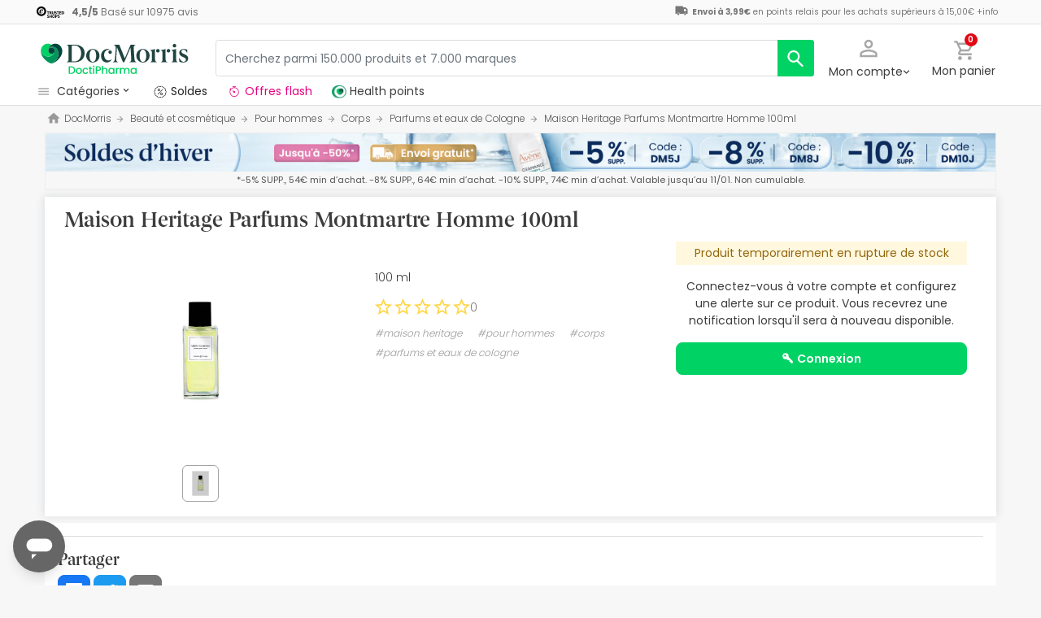

--- FILE ---
content_type: text/html; charset=UTF-8
request_url: https://www.docmorris.fr/fr/maison-heritage-parfums-montmartre-homme-100ml/p-761872
body_size: 49154
content:
<!DOCTYPE html>
<html lang="fr">
<head>
    <script>
        if (window.location.protocol === 'https:' && !1) {
            var meta = document.createElement('meta');
            meta.httpEquiv = 'Content-Security-Policy';
            meta.content = 'upgrade-insecure-requests';
            document.head.appendChild(meta);
        }
    </script>
    <meta charset="UTF-8"/>
    <meta name="viewport" content="initial-scale=1.0, maximum-scale=1.0, minimum-scale=1.0, user-scalable=no, width=device-width">

    <title>Maison Heritage Parfums Montmartre Homme 100ml | DocMorris France</title>
        <script>
    window.dataLayer = window.dataLayer || [];
    dataLayer.push({
        'language': "fr",
        'locale': "fr_FR",
        'country': "FR",
        'pageType': "product_page",
        'universal': true
    });

      function getDisplayMediaQuery() {
          const MOBILE_BREAKPOINT = '(max-width: 767px)';
          const TABLET_BREAKPOINT = '(min-width: 768px) and (max-width: 991px)';

          if (window.matchMedia && window.matchMedia(MOBILE_BREAKPOINT).matches) {
              return 'mobile';
          }
          if (window.matchMedia && window.matchMedia(TABLET_BREAKPOINT).matches) {
              return 'tablet';
          }
          return 'desktop';
      }

    function getCookie(cookieName) {
        const startsWithCookieName = (cookie) => cookie.trim().startsWith(`${cookieName}=`);
        const extractCookies = (cookies) => decodeURIComponent(cookies).split(';');
        const getValue = (cookie) => cookie ? cookie.substring(cookie.indexOf('=') + 1) : '';

        return getValue(extractCookies(document.cookie).find(startsWithCookieName));
    }

    function getUserIdFromCookie() {
        let userId = 0;

        const nvUid = getCookie('nv_uid');
        const pfUid = getCookie('pf_uid');

        if (nvUid && nvUid != 0 && nvUid != 'null') {
            userId = nvUid;
        } else if (pfUid && pfUid != 0) {
            userId = pfUid;
        }

        return userId;
    }

    function getNavigationType() {
        const { userAgent } = window.navigator;

        if (userAgent.includes('DocMorrisApp_iOS')) {
            return 'iosAppview';
        }

        if (userAgent.includes('DocMorrisApp_Android')) {
            return 'androidAppview';
        }

        return 'webview';
    }

    function getMd5Email() {
        let md5Email = null;
        const pfEmail = getCookie('pf_email');

        if (pfEmail && pfEmail !== '' && pfEmail !== 0 && pfEmail !== '0') {
            md5Email = pfEmail;
        }

        return md5Email;
    }

    dataLayer.push({
        'userId': getUserIdFromCookie(),
        'md5Email': getMd5Email(),
        'device': getDisplayMediaQuery(),
        'navigationType': getNavigationType()
    });
</script>


    <script>
        function CMPReady() {
            function handleCookieStatus(s){
                const value = !s.checkShowLayer().showWelcome
                document.cookie = `CMPAlertBoxClosed=${value}; path=/; domain=${getCookieDomainFromUrl()}`;
            };

            window.__cmp(
                "addEventListener",
                [
                    "consent",
                    function cmpConsentEvent(e, s) {
                        window.OptanonWrapper();

                        handleCookieStatus(s);
                    },
                    false,
                ],
                null
            );

            window.__cmp(
                "addEventListener",
                [
                    "settings",
                    function (e, s) {
                        
                    },
                    false,
                ],
                null
            );

            window.__cmp(
                "addEventListener",
                [
                    "consentscreen",
                    () => {
                                            },
                    false,
                ],
                null
            );
        }
    </script>

        
<script 
        async
        src="https://cdn.consentmanager.net/delivery/js/semiautomatic.min.js"
        data-cmp-ab="1"
        data-cmp-cdid="2dec39f582048"
        data-cmp-host="a.delivery.consentmanager.net"
        data-cmp-cdn="cdn.consentmanager.net"
        data-cmp-codesrc="0"
        onload="CMPReady()">
</script>
            <!-- Google Tag Manager -->
        <script>(function(w,d,s,l,i){w[l]=w[l]||[];w[l].push({'gtm.start':
                    new Date().getTime(),event:'gtm.js'});var f=d.getElementsByTagName(s)[0],
                j=d.createElement(s),dl=l!='dataLayer'?'&l='+l:'';j.async=true;j.src=
                '//www.googletagmanager.com/gtm.js?id='+i+dl;f.parentNode.insertBefore(j,f);
            })(window,document,'script','dataLayer','GTM-RQ3X');</script>
        <!-- End Google Tag Manager -->
    
                <meta name="robots" content="index,follow">
                    <link rel="canonical" href="https://www.docmorris.fr/fr/maison-heritage-parfums-montmartre-homme-100ml/p-761872">
                                                <link rel="alternate" href="https://www.promofarma.com/en/maison-heritage-parfums-montmartre-hombre-100ml/p-761872" hreflang="x-default"/>
                            <link rel="alternate" href="https://www.promofarma.com/da/maison-heritage-parfums-montmartre-hombre-100ml/p-761872" hreflang="da"/>
                            <link rel="alternate" href="https://www.promofarma.com/de/maison-heritage-parfums-montmartre-hombre-100ml/p-761872" hreflang="de"/>
                            <link rel="alternate" href="https://www.promofarma.com/en/maison-heritage-parfums-montmartre-hombre-100ml/p-761872" hreflang="en"/>
                            <link rel="alternate" href="https://www.promofarma.com/es/maison-heritage-parfums-montmartre-hombre-100ml/p-761872" hreflang="es"/>
                            <link rel="alternate" href="https://www.docmorris.fr/fr/maison-heritage-parfums-montmartre-homme-100ml/p-761872" hreflang="fr"/>
                            <link rel="alternate" href="https://www.promofarma.com/it/maison-heritage-parfums-montmartre-hombre-100ml/p-761872" hreflang="it"/>
                            <link rel="alternate" href="https://www.promofarma.com/nl/maison-heritage-parfums-montmartre-hombre-100ml/p-761872" hreflang="nl"/>
                            <link rel="alternate" href="https://www.promofarma.com/pl/maison-heritage-parfums-montmartre-hombre-100ml/p-761872" hreflang="pl"/>
                            <link rel="alternate" href="https://www.docmorris.pt/pt/maison-heritage-parfums-montmartre-homem-100ml/p-761872" hreflang="pt"/>
                        
          <meta name="description" content="DoctiPharma devient DocMorris.  Découvrez les produits pharmaceutiques Maison Heritage au meilleur prix. Achetez en ligne sur DocMorris et recevez l’envoi en 24-72h !">
      <meta name="apple-mobile-web-app-capable" content="yes"/>
    <meta name="apple-mobile-web-app-status-bar-style" content="black"/>
    <meta name="HandheldFriendly" content="True"/>
    <meta name="apple-touch-fullscreen" content="yes"/>

        <meta name="apple-itunes-app" content="app-id=1473123438">

            <link rel="shortcut icon" href="https://www.docmorris.fr/dist/images/favicon.ico?08f36cad" type="image/x-icon"/>
        <link rel="apple-touch-icon-precomposed" href="https://www.docmorris.fr/dist/images/touch-icon-iphone-114.png?08f36cad"/>
        <link rel="apple-touch-icon" sizes="57x57" href="https://www.docmorris.fr/dist/images/touch-icon-iphone-57.png?08f36cad"/>
        <link rel="apple-touch-icon" sizes="114x114" href="https://www.docmorris.fr/dist/images/touch-icon-iphone-114.png?08f36cad"/>
        <link rel="apple-touch-icon" sizes="72x72" href="https://www.docmorris.fr/dist/images/touch-icon-ipad-72.png?08f36cad"/>
        <link rel="apple-touch-icon" sizes="144x144" href="https://www.docmorris.fr/dist/images/touch-icon-ipad-144.png?08f36cad"/>
    
        
                        <link as="image" rel="preload" href="https://statics.docmorris.fr/static/promofarma/prod/product_images/mr/FGX266T0_fr_FR_0.jpeg" >
            
            <link as="font" rel="preload" href="https://www.docmorris.fr/dist/font-sources/docmorris/DocMorris-Regular.woff2" type="font/woff2" crossorigin>
        <link as="font" rel="preload" href="https://www.docmorris.fr/dist/font-sources/poppins/Poppins-Light.woff2" type="font/woff2" crossorigin>
        <link as="font" rel="preload" href="https://www.docmorris.fr/dist/font-sources/poppins/Poppins-Regular.woff2" type="font/woff2" crossorigin>
        <link as="font" rel="preload" href="https://www.docmorris.fr/dist/font-sources/poppins/Poppins-SemiBold.woff2" type="font/woff2" crossorigin>
        <link as="font" rel="preload" href="https://www.docmorris.fr/dist/font-sources/poppins/Poppins-Bold.woff2" type="font/woff2" crossorigin>
    
            <link rel="preconnect" href="//css6.docmorris.fr">
<link rel="preconnect" href="//cdn.consentmanager.net" crossorigin>
<link rel="preconnect" href="//try.abtasty.com" crossorigin>
<link rel="preconnect" href="//ariane.abtasty.com" crossorigin>
<link rel="preconnect" href="//www.datadoghq-browser-agent.com" crossorigin>
<link rel="preconnect" href="//www.googletagmanager.com" crossorigin>

    
            <script>
        (function(h,o,u,n,d) {
            h=h[d]=h[d]||{q:[],onReady:function(c){h.q.push(c)}}
            d=o.createElement(u);d.async=1;d.src=n
            n=o.getElementsByTagName(u)[0];n.parentNode.insertBefore(d,n)
        })(window,document,'script','https://www.datadoghq-browser-agent.com/datadog-rum-v4.js','DD_RUM')
        DD_RUM.onReady(function() {
            DD_RUM.init({
                clientToken: 'puba19b2811a50682b96ed7c381c40225ed',
                applicationId: '41383be7-3275-4c3a-9c32-b2ec8cbe0b01',
                site: 'datadoghq.eu',
                service: 'www.docmorris.fr',
                sampleRate: 1,
                replaySampleRate: 0,
                trackInteractions: false,
            })
        })
    </script>
        <script>
    (function (i, s, o, g, r, a, m) {
        i[r] = i[r] || [], i["abtiming"] = 1 * new Date();
        a = s.createElement(o),
            m = s.getElementsByTagName(o)[0]; a.async = 1; a.src = g; m.parentNode.insertBefore(a, m)
    })(window, document, "script", "//try.abtasty.com/35ce393f695e526ff041d87ab6f989cf.js", "_abtasty");
</script>
        <link rel="stylesheet" href="https://www.docmorris.fr/dist/assets/1768551620521/productProfilePage.css"/>
</head>
<body id="product-profile"
      data-allow-otc="false"
      data-locale="fr"
      data-user_locale="fr"
      data-localization_slug="fr"
      data-country="FR"
      data-user_country="FR"
      data-currency="EUR"
      data-user_currency="EUR"
      data-shipping_available="1"
      data-checkout_locale="fr_FR"
      data-campaign = ""
      class="  dm-fr ">

    <!-- Google Tag Manager (noscript) -->
    <noscript><iframe src="//www.googletagmanager.com/ns.html?id=GTM-RQ3X"
                      height="0" width="0" style="display:none;visibility:hidden"></iframe></noscript>
    <!-- End Google Tag Manager (noscript) -->

        
    <div id="wrapper">
                  <div id="ToastWrapper"></div>
        
                    



<header id="header" class="navbar-nav navbar-default navbar-pf">
    <div class="sticky-header">
        <div class="topbar-header box-softwhite pf-color-darkgray text-center canvas-padding is-hiddenInSeachMobile">
            

<div class="row no-gutters content align-items-justify h-100">

            <div class="col text-left js-my-order-status-bar d-none">
            <a href="/fr/account/index" class="align-middle">
                <i class="pficon-product-send i-size-16"></i>
                <span class="fsize-10 mx-1">État de ma commande</span>
            </a>
        </div>
    
        <div class="col text-left js-verified-opinions-header " data-qa-ta="verifiedOpinionsHeader" >
                        <a href="/fr/opiniones" class="align-middle" data-qa-ta="linkVerifiedOpinionsHeader">
                        <img
                alt="Trusted Shops"
                src="https://www.docmorris.fr/dist/images/logos/trusted_shops_logo_header.png?08f36cad"
                srcset="https://www.docmorris.fr/dist/images/logos/trusted_shops_logo_header.png?08f36cad 1x, https://www.docmorris.fr/dist/images/logos/trusted_shops_logo_header@2x.png?08f36cad 2x"
                height="14"
        />

                    <span class="TextCaption Text--lowEmphasis ml-1">
                <span class="mr-1">
                    <strong><span itemprop="ratingValue" data-qa-ta="ratingValueHeader">4,5</span>/<span itemprop="bestRating" data-qa-ta="bestRatingHeader">5</span></strong>
                        Basé sur <span itemprop="reviewCount">10975</span> avis
                </span>
            </span>
            </a>
            </div>

      

                                       
            <div id="shipping-cost-header-bar" class="col-auto d-none d-lg-block px-2">
                <i class="pficon-van i-size-18"></i>

                    <span class="shipping-cost-text fsize-10">

                        <strong>Envoi à 3,99€</strong> en points relais pour les achats supérieurs à 15,00€
                        <span type="button" class="info-tooltip fsize-10" >
                            +info
                            <span class="info-tooltip-text" role="tooltip">Valable uniquement pour les pharmacies françaises.</span>
                        </span>
                    </span>
            </div>
            
     </div>
        </div>
        <div class="main-header container-fluid canvas-padding">
            <div class="row no-gutters align-items-center">
                                    <div class="col-auto d-lg-none pl-4 pl-lg-0 is-hiddenInSeachMobile">
                        <button type="button" class="app-menu-button btn btn-link navbar-toggler collapsed" data-qa-ta="menuWebMobile">
                            <span class="WrapperSvg WrapperSvg-size24 border rounded-top rounded-bottom WrapperSvg-colorNeutral300 p-1 WrapperSvg-colorDarkgray--large" data-icon="menu">
                              <svg width="24" height="24" viewBox="0 0 24 24" fill="none" xmlns="http://www.w3.org/2000/svg">
<g clip-path="url(#clip0_2470_2767)">
<path d="M3 18H21V16H3V18ZM3 13H21V11H3V13ZM3 6V8H21V6H3Z" fill="#A8A8A8"/>
</g>
<defs>
<clipPath id="clip0_2470_2767">
<rect width="24" height="24" rx="4" fill="white"/>
</clipPath>
</defs>
</svg>

                            </span>
                            <span class="WrapperSvg WrapperSvg-size24 border rounded-top rounded-bottom p-1 WrapperSvg-colorNeutral300 WrapperSvg-colorDarkgray--large" data-icon="closed" style="display: none">
                              <svg xmlns="http://www.w3.org/2000/svg" viewBox="0 0 24 24"><path d="M0 0h24v24H0z" fill="none"/><path d="M22 4l-2-2-8 8-8-8-2 2 8 8-8 8 2 2 8-8 8 8 2-2-8-8z"/></svg>
                            </span>
                        </button>
                    </div>
                                <div class="col col-lg-auto is-hiddenInSeachMobile">
                        <div class="brand-area">
    <a class="navbar-brand dm-dp-logo" href="/" title="DocMorris"></a>
</div>                </div>
                <div class="order-lg-last col-auto pr-4 pr-lg-0 is-hiddenInSeachMobile">
                    <div class="tools">
                        <div class="row no-gutters">
                            <div class="col-auto d-lg-none">
                                <button class="btn btn-link js-chatbotBtn" aria-haspopup="true" aria-label="Chat">
                                    <span class="WrapperSvg WrapperSvg-size28 WrapperSvg-colorNeutral300 WrapperSvg-colorDarkgray--large">
                                      <svg width="32" height="32" viewBox="0 0 32 32" fill="none" xmlns="http://www.w3.org/2000/svg">
<g clip-path="url(#clip0_2432_5117)">
<path d="M14.6666 23.9998H17.3333V21.3332H14.6666V23.9998ZM16 2.6665C8.63996 2.6665 2.66663 8.63984 2.66663 15.9998C2.66663 23.3598 8.63996 29.3332 16 29.3332C23.36 29.3332 29.3333 23.3598 29.3333 15.9998C29.3333 8.63984 23.36 2.6665 16 2.6665ZM16 26.6665C10.12 26.6665 5.33329 21.8798 5.33329 15.9998C5.33329 10.1198 10.12 5.33317 16 5.33317C21.88 5.33317 26.6666 10.1198 26.6666 15.9998C26.6666 21.8798 21.88 26.6665 16 26.6665ZM16 7.99984C13.0533 7.99984 10.6666 10.3865 10.6666 13.3332H13.3333C13.3333 11.8665 14.5333 10.6665 16 10.6665C17.4666 10.6665 18.6666 11.8665 18.6666 13.3332C18.6666 15.9998 14.6666 15.6665 14.6666 19.9998H17.3333C17.3333 16.9998 21.3333 16.6665 21.3333 13.3332C21.3333 10.3865 18.9466 7.99984 16 7.99984Z"/>
</g>
<defs>
<clipPath id="clip0_2432_5117">
<rect width="32" height="32" fill="white"/>
</clipPath>
</defs>
</svg>

                                    </span>
                                </button>
                            </div>
                            <div class="col-auto">
                                <div class="flex-row align-items-center justify-content-end session-loggedout">
    <div class="dropdown mx-md-1">
        <button id="dropdown-loggedout" class="btn btn-link dropdown-toggle dropdown-toggle-icon" role="button"
                data-toggle="dropdown" aria-haspopup="true" aria-expanded="false" aria-label="user account" data-qa-ta="loggedOut">
            <span class="WrapperSvg WrapperSvg-colorNeutral300" data-icon="user-outline">
                 <svg fill="none" height="27" viewBox="0 0 22 22" width="22" xmlns="http://www.w3.org/2000/svg"><path d="m11 2.86671c1.5467 0 2.8 1.25333 2.8 2.8 0 1.54666-1.2533 2.8-2.8 2.8-1.54666 0-2.79999-1.25334-2.79999-2.8 0-1.54667 1.25333-2.8 2.79999-2.8zm0 11.99999c3.96 0 8.1333 1.9467 8.1333 2.8v1.4667h-16.26662v-1.4667c0-.8533 4.17333-2.8 8.13332-2.8zm0-14.533326c-2.94666 0-5.33332 2.386666-5.33332 5.333336 0 2.94666 2.38666 5.33329 5.33332 5.33329 2.9467 0 5.3333-2.38663 5.3333-5.33329 0-2.94667-2.3866-5.333336-5.3333-5.333336zm0 12.000026c-3.55999 0-10.666656 1.7866-10.666656 5.3333v4h21.333356v-4c0-3.5467-7.1067-5.3333-10.6667-5.3333z"/></svg>
            </span>
            <span class="TextContent--small text d-none d-lg-block">Mon compte</span>
        </button>
        <div class="dropdown-menu dropdown-menu-right p-4 text-center" aria-labelledby="dropdown-loggedout">
            <i class="dropdown-closer pficon-close i-size-15 js-dropdown-closer d-none" data-qa-ta="closerLoggedOutDropdown"></i>

            <div class="my-2">
                <div class="mt-2 mb-5">
                    <p><strong>Accédez à une meilleure expérience</strong></p>
                    <a href="https://www.docmorris.fr/fr/login" class="Button Button--primary Button--small Button--fullwidth text-nowrap font-weight-bold js-loginBtn" data-qa-ta="topbarLoginAccess">
                        Connexion
                    </a>
                </div>
                <hr>
                <div class="mt-4 mb-1">
                    <p><strong>Est-ce votre premier achat ?</strong></p>
                    <a href="https://www.docmorris.fr/fr/login" class="Button Button--secondary Button--small Button--fullwidth js-signupBtn" data-qa-ta="topbarSignupAccess">
                                                <span>Créez un compte avec 5€ en cadeau</span>
                    </a>
                </div>
            </div>
        </div>
    </div>
</div>
<div class="flex-row align-items-center justify-content-end session-loggedin" style="display:none!important">
    <div class="dropdown mx-md-1">
        <button href="#" id="dropdown-account" class="btn btn-link dropdown-toggle dropdown-toggle-icon" role="button"
            data-toggle="dropdown" aria-haspopup="true" data-qa-ta="loggedOut" aria-expanded="false" aria-label="user account">
            <span class="WrapperSvg WrapperSvg-colorNeutral300" data-icon="user-outline">
                 <svg fill="none" height="27" viewBox="0 0 22 22" width="22" xmlns="http://www.w3.org/2000/svg"><path d="m11 2.86671c1.5467 0 2.8 1.25333 2.8 2.8 0 1.54666-1.2533 2.8-2.8 2.8-1.54666 0-2.79999-1.25334-2.79999-2.8 0-1.54667 1.25333-2.8 2.79999-2.8zm0 11.99999c3.96 0 8.1333 1.9467 8.1333 2.8v1.4667h-16.26662v-1.4667c0-.8533 4.17333-2.8 8.13332-2.8zm0-14.533326c-2.94666 0-5.33332 2.386666-5.33332 5.333336 0 2.94666 2.38666 5.33329 5.33332 5.33329 2.9467 0 5.3333-2.38663 5.3333-5.33329 0-2.94667-2.3866-5.333336-5.3333-5.333336zm0 12.000026c-3.55999 0-10.666656 1.7866-10.666656 5.3333v4h21.333356v-4c0-3.5467-7.1067-5.3333-10.6667-5.3333z"/></svg>
            </span>
            <span class="text d-none d-lg-block">
            <span id="user-name" class="TextContent--small text-user-name text-truncate" data-qa-ta="nvName"></span>
        </span>
        </button>
        <div id="account-menu" class="dropdown-menu dropdown-menu-right"
            aria-labelledby="dropdown-account">

            <div class="Tiers-level-indicator">
                <div class="TiersEmpty">
    <div class="TiersEmpty-header"></div>
    <div class="TiersEmpty-progressbar">
        <div class="TiersEmpty-progressbar-small"></div>
        <div class="TiersEmpty-progressbar-medium"></div>
        <div class="TiersEmpty-progressbar-small"></div>
    </div>
</div>                <div class="TiersAndPointsSummary d-none">
                    <a class="SummaryBox" href="https://www.docmorris.fr/fr/user/wallet" data-qa-ta="myHealthPoints">
                        <div class="SummaryBox-inner">
                            <img src="/dist/images/svg/health-points-icon.svg" height="24" width="24" class="SummaryBox-logo">
                            <div class="Text--highEmphasis AmountPoints" id="user-points-html">
                                <svg version="1.1" id="L4" xmlns="http://www.w3.org/2000/svg" xmlns:xlink="http://www.w3.org/1999/xlink" viewBox="0 0 52 12" enable-background="new 0 0 0 0" xml:space="preserve">
  <circle fill="currentColor" stroke="none" cx="6" cy="6" r="6">
    <animate
      attributeName="opacity"
      dur="1s"
      values="0;1;0"
      repeatCount="indefinite"
      begin="0.1"/>    
  </circle>
  <circle fill="currentColor" stroke="none" cx="26" cy="6" r="6">
    <animate
      attributeName="opacity"
      dur="1s"
      values="0;1;0"
      repeatCount="indefinite" 
      begin="0.2"/>       
  </circle>
  <circle fill="currentColor" stroke="none" cx="46" cy="6" r="6">
    <animate
      attributeName="opacity"
      dur="1s"
      values="0;1;0"
      repeatCount="indefinite" 
      begin="0.3"/>     
  </circle>
</svg>
                            </div>
                            Health points
                        </div>
                        <dd class="MonetaryValue TextContent--medium Text--highEmphasis" id="user-amount-html">
                            <svg version="1.1" id="L4" xmlns="http://www.w3.org/2000/svg" xmlns:xlink="http://www.w3.org/1999/xlink" viewBox="0 0 52 12" enable-background="new 0 0 0 0" xml:space="preserve">
  <circle fill="currentColor" stroke="none" cx="6" cy="6" r="6">
    <animate
      attributeName="opacity"
      dur="1s"
      values="0;1;0"
      repeatCount="indefinite"
      begin="0.1"/>    
  </circle>
  <circle fill="currentColor" stroke="none" cx="26" cy="6" r="6">
    <animate
      attributeName="opacity"
      dur="1s"
      values="0;1;0"
      repeatCount="indefinite" 
      begin="0.2"/>       
  </circle>
  <circle fill="currentColor" stroke="none" cx="46" cy="6" r="6">
    <animate
      attributeName="opacity"
      dur="1s"
      values="0;1;0"
      repeatCount="indefinite" 
      begin="0.3"/>     
  </circle>
</svg>
                        </dd>
                    </a>
                    <div className="d-flex justify-content-evenly align-items-center flex-row">
                        <div class="Progressbar-tiers d-flex flex-row justify-content-between">
  <div class="d-flex Progressbar-tiers-currentLevel">Niveau<span class="Progressbar-tiers-currentLevel-number"></span></div>
  
  <div class="Progressbar-tiers-background"> 
    <div class="Progressbar-tiers-progress"></div>
    <div class="Progressbar-tiers-circle-container">
        <div class="Progressbar-tiers-circle"></div>
        <div class="Progressbar-tiers-circle"></div>
        <div class="Progressbar-tiers-circle"></div>
        <div class="Progressbar-tiers-circle"></div>
        <div class="Progressbar-tiers-circle"></div>
    </div>
  </div>
 
  <div class="d-flex flex-row Progressbar-tiers-nextLevel">
    <i class="pficon-padlock i-size-15"></i>
    Niveau<span class="Progressbar-tiers-nextLevel-number"></span>
  </div>
</div>                    </div>
                </div>

            </div>
            <a class="dropdown-item" href="https://www.docmorris.fr/fr/account/index"
            data-qa-ta="topbarDropdownIndex">Mes achats</a>
            <a class="dropdown-item" href="https://www.docmorris.fr/fr/account/purchased-products"
               data-qa-ta="topbarDropdownPurchaseAgain">Acheter à nouveau</a>
                        <a class="dropdown-item" href="https://www.docmorris.fr/fr/account/favorites"
            data-qa-ta="topbarDropdownFavorites">Favoris</a>
                        <a class="dropdown-item" href="https://www.docmorris.fr/fr/account/profile"
            data-qa-ta="topbarDropdownProfile">Données personnelles</a>
            <a class="dropdown-item" href="https://www.docmorris.fr/fr/account/emails"
            data-qa-ta="topbarDropdownEmails">Préférences newsletter</a>
            <a class="dropdown-item" href="https://www.docmorris.fr/fr/addresses"
            data-qa-ta="topbarDropdownAddresses">Adresses de livraison</a>
            <a class="dropdown-item" href="https://www.docmorris.fr/fr/account/cards"
            data-qa-ta="topbarDropdownCards">Modes de paiement</a>
            <a class="dropdown-item" href="https://www.docmorris.fr/fr/account/rewards"
            data-qa-ta="topbarDropdownReward">Codes promotionnels</a>
                        <a class="dropdown-item" href="https://www.docmorris.fr/fr/user/wallet"
                data-qa-ta="topbarDropdownWallet"> Health points</a>
                        <a class="dropdown-item item-logout py-2 border-top" href="https://www.docmorris.fr/fr/logout"
                data-qa-ta="topbarDropdownLogout">
                <i class="pficon-power mr-1"></i> Déconnexion
            </a>
        </div>
    </div>
</div>
                            </div>
                            <div class="col-auto">
                                <button
                                  id="user-cart"
                                  class="btn btn-link"
                                  role="button"
                                  data-qa-ta="topbarCartComprar"
                                >
                                    <div class="iconbadge-box" data-qa-ta="cartOpenButton">
                                        <span class="WrapperSvg WrapperSvg-size24 WrapperSvg-colorNeutral300" aria-hidden="true" data-icon="cart">
                                          <svg width="27" height="28" viewBox="0 0 27 28" fill="none" xmlns="http://www.w3.org/2000/svg">
<path d="M19.7333 15.3333C20.7333 15.3333 21.6133 14.7866 22.0667 13.96L26.84 5.30663C27.3333 4.42663 26.6933 3.33329 25.68 3.33329H5.94668L4.69334 0.666626H0.333344V3.33329H3.00001L7.80001 13.4533L6.00001 16.7066C5.02668 18.4933 6.30668 20.6666 8.33334 20.6666H24.3333V18H8.33334L9.80001 15.3333H19.7333ZM7.21334 5.99996H23.4133L19.7333 12.6666H10.3733L7.21334 5.99996ZM8.33334 22C6.86668 22 5.68001 23.2 5.68001 24.6666C5.68001 26.1333 6.86668 27.3333 8.33334 27.3333C9.80001 27.3333 11 26.1333 11 24.6666C11 23.2 9.80001 22 8.33334 22ZM21.6667 22C20.2 22 19.0133 23.2 19.0133 24.6666C19.0133 26.1333 20.2 27.3333 21.6667 27.3333C23.1333 27.3333 24.3333 26.1333 24.3333 24.6666C24.3333 23.2 23.1333 22 21.6667 22Z"/>
</svg>

                                        </span>  
                                        <span id="cart-item-counter" class="badge badge-pill badge-danger"></span>
                                    </div>
                                    <span class="TextContent--small d-none d-lg-block">Mon panier</span>
                                </button>
                            </div>
                        </div>
                    </div>
                </div>
                <div class="col-lg">
                    <form id="search-bar" autocomplete="off" action="/fr/search">
    <div class="row no-gutters align-items-center RowSearchBar">
        <div class="col-auto is-visibleInSearchMobile">
            <button class="CloseSearchMode btn btn-link ml-1 js-closeSearchMode" type="button">
                <span class="WrapperSvg WrapperSvg-size24 WrapperSvg-colorNeutral300" aria-hidden="true" data-icon="cart">
                    <svg xmlns="http://www.w3.org/2000/svg" viewBox="0 0 24 24"><path d="M0,0H24V24H0Z" fill="none"/><path d="M12,22l1.76-1.76-7-7H22v-2.5H6.79l7-7L12,2,2,12Z"/></svg>

                </span> 
            </button>
        </div>
        <div id="search-bar-input-group" class="col searchbar input-group px-4 px-lg-0">
                                        
            <input id="search-bar-input" type="text" class="TextContent--small Text--lowEmphasis form-control text-truncate border" placeholder="Cherchez parmi 150.000 produits et 7.000 marques"
                    value="" name="q" data-qa-ta="topbarSearchInputText"
                    maxlength="75">
                        
            <div class="input-group-append WrapperSearchButtons">
                <button class="TextButton px-3 py-2 ClearSearchText js-clearSearch" type="button" data-qa-ta="clearSearch" style="display:none;" aria-hidden="true">
                    <span class="WrapperSvg WrapperSvg-size10 WrapperSvg-colorNeutral300" data-icon="close">
                        <svg xmlns="http://www.w3.org/2000/svg" viewBox="0 0 24 24"><path d="M0 0h24v24H0z" fill="none"/><path d="M22 4l-2-2-8 8-8-8-2 2 8 8-8 8 2 2 8-8 8 8 2-2-8-8z"/></svg>
                    </span>
                </button>
                <button id="search-button" name="search_button" type="submit" class="btn btn-light py-0" data-qa-ta="topbarSearchButton" aria-label="search">
                    <span class="js-search-icon-cta">
                        <span class="WrapperSvg WrapperSvg-size24 WrapperSvg-colorWhite" data-icon="search">
                        <svg xmlns="http://www.w3.org/2000/svg" viewBox="0 0 24 24"><path d="M0 0h24v24H0z" fill="none"/><path d="M21.24 20.07l-5.81-5.81a7.45 7.45 0 10-1.73 1.47l5.94 5.94a1.13 1.13 0 001.6-1.6zM4.52 9.41a5.32 5.32 0 115.32 5.32 5.32 5.32 0 01-5.32-5.32z"/></svg>
                        </span>
                    </span>
                </button>
            </div>
        </div>
    </div>
    
    <div id="top-trends-vue"></div>
</form>
                </div>
            </div>
        </div>
        <div class="d-flex align-items-baseline">
                            <div id="hover-menu-area" class="d-block d-lg-inline-block canvas-padding pr-xl-6" data-qa-ta="hoverMenuArea">
                    <div class="menu-toggler d-none d-lg-block" name="menu-desktop-toggler">
                        <span class="WrapperSvg WrapperSvg-size17 mr-1">
                        <svg width="24" height="24" viewBox="0 0 24 24" fill="none" xmlns="http://www.w3.org/2000/svg">
<g clip-path="url(#clip0_2470_2767)">
<path d="M3 18H21V16H3V18ZM3 13H21V11H3V13ZM3 6V8H21V6H3Z" fill="#A8A8A8"/>
</g>
<defs>
<clipPath id="clip0_2470_2767">
<rect width="24" height="24" rx="4" fill="white"/>
</clipPath>
</defs>
</svg>

                        </span>
                        <span class="TextContent--small text text-capitalize-first">catégories<i class="pficon-keyboard-arrow-down ml-1"></i></span>
                    </div>
                    
<div id="menu" class="navbar-collapse collapse align-items-stretch" data-qa-ta="dropDownMenu">
                    
    <ul id="categories-accordion" class="list-unstyled pf-accordion-multilink">
                    <li class="menu-item"> 
                <a class="menu-item-link menu-item-link-neutral_500 txtbox text-truncate text-decoration-none Menu_Soldes " href="https://www.docmorris.fr/fr/l/soldes" data-qa-ta="firstSectionMenu">
                                    <img class="image image-color" src="https://statics.promofarma.com/static/promofarma/prod/cms/images/1qfj8buv5vd.png" alt="Soldes" />
                                    <span class="menu-item-text  
                    menu-item-text_neutral_500
                    font-weight-normal">Soldes</span>
                </a>
            </li>
                    <li class="menu-item"> 
                <a class="menu-item-link menu-item-link-interferer_magenta txtbox text-truncate text-decoration-none Menu_Promos_FR " href="https://www.docmorris.fr/fr/l/promotions-en-cours" data-qa-ta="firstSectionMenu">
                                    <img class="image image-color" src="https://statics.promofarma.com/static/promofarma/prod/cms/images/0jxznxonwrz.svg" alt="Offres flash" />
                                    <span class="menu-item-text  
                    menu-item-text_interferer_magenta
                    font-weight-normal">Offres flash</span>
                </a>
            </li>
                    <li class="menu-item"> 
                <a class="menu-item-link  txtbox text-truncate text-decoration-none MenuHam_KBeautyFR " href="https://www.docmorris.fr/fr/k-beauty/l-2009606" data-qa-ta="firstSectionMenu">
                                    <img class="image image-color" src="https://statics.promofarma.com/static/promofarma/prod/cms/images/ro2clhfat9.png" alt="Cosmétique coréenne" />
                                    <span class="menu-item-text  
                    
                    font-weight-normal">Cosmétique coréenne</span>
                </a>
            </li>
        
                                                                                                                
                <li class="menu-item accordion-group ">
                                        <div id="heading-collapse-0" class="accordion-heading">
                        <a class="menu-item-link txtbox text-truncate " 
                            href="https://www.docmorris.fr/fr/beaute-et-cosmetique/c-1"
                            data-qa-ta="categoryLink" 
                            data-text="Beaut&#x00E9;&#x20;et&#x20;cosm&#x00E9;tique"
                                                        >
                                                        <i class="pficon-beauty"></i>
                            <span class="item-name">Beauté et cosmétique</span>
                        </a>
                                                    <a class="accordion-toggle toggleicon collapsed d-lg-none" data-toggle="collapse" data-target="#menu-body-collapse-0" aria-expanded="true"
                               aria-controls="menu-body-collapse-0" data-qa-ta="displaySubcategories" data-text="Beaut&#x00E9;&#x20;et&#x20;cosm&#x00E9;tique">
                                <span class="pf-color-green"></span>
                            </a>
                                            </div>
                                            <div id="menu-body-collapse-0" class="accordion-body collapse d-lg-none" aria-labelledby="heading-collapse-0" data-parent="#categories-accordion">
                            <div class="delimited-container">
                                <div class="row no-gutters">

                                                                                                                <div class="sbm-subcategories w-100">
                                            <ul class="list-unstyled">
                                                <li class="category-item level-0 text-left">
                                                    <a href="https://www.docmorris.fr/fr/beaute-et-cosmetique/c-1" rel="nofollow">Tout beauté et cosmétique</a>
                                                </li>
                                                                                                    <li class="category-item text-left">
                                                        <a href="https://www.docmorris.fr/fr/corps/c-293" data-qa-ta="subCategory">Corps</a>
                                                    </li>
                                                                                                    <li class="category-item text-left">
                                                        <a href="https://www.docmorris.fr/fr/cou-et-decollete/c-291" data-qa-ta="subCategory">Cou et décolleté</a>
                                                    </li>
                                                                                                    <li class="category-item text-left">
                                                        <a href="https://www.docmorris.fr/fr/levres/c-286" data-qa-ta="subCategory">Lèvres</a>
                                                    </li>
                                                                                                    <li class="category-item text-left">
                                                        <a href="https://www.docmorris.fr/fr/pour-hommes/c-303" data-qa-ta="subCategory">Pour hommes</a>
                                                    </li>
                                                                                                    <li class="category-item text-left">
                                                        <a href="https://www.docmorris.fr/fr/protection-solaire/c-1542" data-qa-ta="subCategory">Protection solaire</a>
                                                    </li>
                                                                                                    <li class="category-item text-left">
                                                        <a href="https://www.docmorris.fr/fr/visage/c-225" data-qa-ta="subCategory">Visage</a>
                                                    </li>
                                                                                                    <li class="category-item text-left">
                                                        <a href="https://www.docmorris.fr/fr/yeux/c-283" data-qa-ta="subCategory">Yeux</a>
                                                    </li>
                                                                                            </ul>
                                        </div>
                                                                    </div>
                            </div>
                        </div>
                                    </li>
                                                                                                                            
                <li class="menu-item accordion-group ">
                                        <div id="heading-collapse-1" class="accordion-heading">
                        <a class="menu-item-link txtbox text-truncate " 
                            href="https://www.docmorris.fr/fr/sante/c-2"
                            data-qa-ta="categoryLink" 
                            data-text="Sant&#x00E9;"
                                                        >
                                                        <i class="pficon-health"></i>
                            <span class="item-name">Santé</span>
                        </a>
                                                    <a class="accordion-toggle toggleicon collapsed d-lg-none" data-toggle="collapse" data-target="#menu-body-collapse-1" aria-expanded="true"
                               aria-controls="menu-body-collapse-1" data-qa-ta="displaySubcategories" data-text="Sant&#x00E9;">
                                <span class="pf-color-green"></span>
                            </a>
                                            </div>
                                            <div id="menu-body-collapse-1" class="accordion-body collapse d-lg-none" aria-labelledby="heading-collapse-1" data-parent="#categories-accordion">
                            <div class="delimited-container">
                                <div class="row no-gutters">

                                                                                                                <div class="sbm-subcategories w-100">
                                            <ul class="list-unstyled">
                                                <li class="category-item level-0 text-left">
                                                    <a href="https://www.docmorris.fr/fr/sante/c-2" rel="nofollow">Tout santé</a>
                                                </li>
                                                                                                    <li class="category-item text-left">
                                                        <a href="https://www.docmorris.fr/fr/appareils-de-mesure/c-537" data-qa-ta="subCategory">Appareils de mesure</a>
                                                    </li>
                                                                                                    <li class="category-item text-left">
                                                        <a href="https://www.docmorris.fr/fr/aromatherapie/c-669" data-qa-ta="subCategory">Aromathérapie</a>
                                                    </li>
                                                                                                    <li class="category-item text-left">
                                                        <a href="https://www.docmorris.fr/fr/infusions/c-677" data-qa-ta="subCategory">Infusions</a>
                                                    </li>
                                                                                                    <li class="category-item text-left">
                                                        <a href="https://www.docmorris.fr/fr/produits-pour-les-patients-en-oncologie/c-1590" data-qa-ta="subCategory">Produits pour les patients en oncologie</a>
                                                    </li>
                                                                                                    <li class="category-item text-left">
                                                        <a href="https://www.docmorris.fr/fr/sante-des-femmes/c-508" data-qa-ta="subCategory">Santé des femmes</a>
                                                    </li>
                                                                                                    <li class="category-item text-left">
                                                        <a href="https://www.docmorris.fr/fr/services/c-1437" data-qa-ta="subCategory">Services</a>
                                                    </li>
                                                                                                    <li class="category-item text-left">
                                                        <a href="https://www.docmorris.fr/fr/sexualite/c-511" data-qa-ta="subCategory">Sexualité</a>
                                                    </li>
                                                                                                    <li class="category-item text-left">
                                                        <a href="https://www.docmorris.fr/fr/soin-de-la-peau/c-472" data-qa-ta="subCategory">Soin de la peau</a>
                                                    </li>
                                                                                                    <li class="category-item text-left">
                                                        <a href="https://www.docmorris.fr/fr/soin-des-muscles/c-476" data-qa-ta="subCategory">Soin des muscles</a>
                                                    </li>
                                                                                                    <li class="category-item text-left">
                                                        <a href="https://www.docmorris.fr/fr/soin-des-oreilles/c-497" data-qa-ta="subCategory">Soin des oreilles</a>
                                                    </li>
                                                                                                    <li class="category-item text-left">
                                                        <a href="https://www.docmorris.fr/fr/soin-des-os/c-479" data-qa-ta="subCategory">Soin des os</a>
                                                    </li>
                                                                                                    <li class="category-item text-left">
                                                        <a href="https://www.docmorris.fr/fr/sports/c-1563" data-qa-ta="subCategory">Sports</a>
                                                    </li>
                                                                                                    <li class="category-item text-left">
                                                        <a href="https://www.docmorris.fr/fr/systeme-circulatoire/c-456" data-qa-ta="subCategory">Système circulatoire</a>
                                                    </li>
                                                                                                    <li class="category-item text-left">
                                                        <a href="https://www.docmorris.fr/fr/systeme-digestif/c-450" data-qa-ta="subCategory">Système digestif</a>
                                                    </li>
                                                                                                    <li class="category-item text-left">
                                                        <a href="https://www.docmorris.fr/fr/systeme-respiratoire/c-463" data-qa-ta="subCategory">Système respiratoire</a>
                                                    </li>
                                                                                                    <li class="category-item text-left">
                                                        <a href="https://www.docmorris.fr/fr/systeme-urinaire/c-481" data-qa-ta="subCategory">Système urinaire</a>
                                                    </li>
                                                                                                    <li class="category-item text-left">
                                                        <a href="https://www.docmorris.fr/fr/tests-et-analyses/c-541" data-qa-ta="subCategory">Tests et analyses</a>
                                                    </li>
                                                                                                    <li class="category-item text-left">
                                                        <a href="https://www.docmorris.fr/fr/trouble-de-l-humeur/c-674" data-qa-ta="subCategory">Trouble de l’humeur</a>
                                                    </li>
                                                                                                    <li class="category-item text-left">
                                                        <a href="https://www.docmorris.fr/fr/trousse-de-premiers-secours/c-522" data-qa-ta="subCategory">Trousse de premiers secours</a>
                                                    </li>
                                                                                                    <li class="category-item text-left">
                                                        <a href="https://www.docmorris.fr/fr/vitamines/c-500" data-qa-ta="subCategory">Vitamines</a>
                                                    </li>
                                                                                            </ul>
                                        </div>
                                                                    </div>
                            </div>
                        </div>
                                    </li>
                                                                                                                            
                <li class="menu-item accordion-group ">
                                        <div id="heading-collapse-2" class="accordion-heading">
                        <a class="menu-item-link txtbox text-truncate " 
                            href="https://www.docmorris.fr/fr/hygiene/c-3"
                            data-qa-ta="categoryLink" 
                            data-text="Hygi&#x00E8;ne"
                                                        >
                                                        <i class="pficon-hygiene"></i>
                            <span class="item-name">Hygiène</span>
                        </a>
                                                    <a class="accordion-toggle toggleicon collapsed d-lg-none" data-toggle="collapse" data-target="#menu-body-collapse-2" aria-expanded="true"
                               aria-controls="menu-body-collapse-2" data-qa-ta="displaySubcategories" data-text="Hygi&#x00E8;ne">
                                <span class="pf-color-green"></span>
                            </a>
                                            </div>
                                            <div id="menu-body-collapse-2" class="accordion-body collapse d-lg-none" aria-labelledby="heading-collapse-2" data-parent="#categories-accordion">
                            <div class="delimited-container">
                                <div class="row no-gutters">

                                                                                                                <div class="sbm-subcategories w-100">
                                            <ul class="list-unstyled">
                                                <li class="category-item level-0 text-left">
                                                    <a href="https://www.docmorris.fr/fr/hygiene/c-3" rel="nofollow">Tout hygiène</a>
                                                </li>
                                                                                                    <li class="category-item text-left">
                                                        <a href="https://www.docmorris.fr/fr/cheveux/c-345" data-qa-ta="subCategory">Cheveux</a>
                                                    </li>
                                                                                                    <li class="category-item text-left">
                                                        <a href="https://www.docmorris.fr/fr/hygiene-intime/c-439" data-qa-ta="subCategory">Hygiène intime</a>
                                                    </li>
                                                                                                    <li class="category-item text-left">
                                                        <a href="https://www.docmorris.fr/fr/mains-et-ongles/c-420" data-qa-ta="subCategory">Mains et ongles</a>
                                                    </li>
                                                                                                    <li class="category-item text-left">
                                                        <a href="https://www.docmorris.fr/fr/soin-des-pieds/c-428" data-qa-ta="subCategory">Soin des pieds</a>
                                                    </li>
                                                                                                    <li class="category-item text-left">
                                                        <a href="https://www.docmorris.fr/fr/soins-buccaux/c-383" data-qa-ta="subCategory">Soins buccaux</a>
                                                    </li>
                                                                                                    <li class="category-item text-left">
                                                        <a href="https://www.docmorris.fr/fr/soins-pour-le-corps/c-321" data-qa-ta="subCategory">Soins pour le corps</a>
                                                    </li>
                                                                                            </ul>
                                        </div>
                                                                    </div>
                            </div>
                        </div>
                                    </li>
                                                                                                                            
                <li class="menu-item accordion-group ">
                                        <div id="heading-collapse-3" class="accordion-heading">
                        <a class="menu-item-link txtbox text-truncate " 
                            href="https://www.docmorris.fr/fr/dietetique/c-4"
                            data-qa-ta="categoryLink" 
                            data-text="Di&#x00E9;t&#x00E9;tique"
                                                        >
                                                        <i class="pficon-dietetics"></i>
                            <span class="item-name">Diététique</span>
                        </a>
                                                    <a class="accordion-toggle toggleicon collapsed d-lg-none" data-toggle="collapse" data-target="#menu-body-collapse-3" aria-expanded="true"
                               aria-controls="menu-body-collapse-3" data-qa-ta="displaySubcategories" data-text="Di&#x00E9;t&#x00E9;tique">
                                <span class="pf-color-green"></span>
                            </a>
                                            </div>
                                            <div id="menu-body-collapse-3" class="accordion-body collapse d-lg-none" aria-labelledby="heading-collapse-3" data-parent="#categories-accordion">
                            <div class="delimited-container">
                                <div class="row no-gutters">

                                                                                                                <div class="sbm-subcategories w-100">
                                            <ul class="list-unstyled">
                                                <li class="category-item level-0 text-left">
                                                    <a href="https://www.docmorris.fr/fr/dietetique/c-4" rel="nofollow">Tout diététique</a>
                                                </li>
                                                                                                    <li class="category-item text-left">
                                                        <a href="https://www.docmorris.fr/fr/complements-beaute/c-559" data-qa-ta="subCategory">Compléments beauté</a>
                                                    </li>
                                                                                                    <li class="category-item text-left">
                                                        <a href="https://www.docmorris.fr/fr/nutrition/c-545" data-qa-ta="subCategory">Nutrition</a>
                                                    </li>
                                                                                                    <li class="category-item text-left">
                                                        <a href="https://www.docmorris.fr/fr/produits-minceur/c-550" data-qa-ta="subCategory">Produits minceur</a>
                                                    </li>
                                                                                            </ul>
                                        </div>
                                                                    </div>
                            </div>
                        </div>
                                    </li>
                                                                                                                            
                <li class="menu-item accordion-group ">
                                        <div id="heading-collapse-4" class="accordion-heading">
                        <a class="menu-item-link txtbox text-truncate " 
                            href="https://www.docmorris.fr/fr/bebes-et-maternite/c-5"
                            data-qa-ta="categoryLink" 
                            data-text="B&#x00E9;b&#x00E9;s&#x20;et&#x20;maternit&#x00E9;"
                                                        >
                                                        <i class="pficon-babies"></i>
                            <span class="item-name">Bébés et maternité</span>
                        </a>
                                                    <a class="accordion-toggle toggleicon collapsed d-lg-none" data-toggle="collapse" data-target="#menu-body-collapse-4" aria-expanded="true"
                               aria-controls="menu-body-collapse-4" data-qa-ta="displaySubcategories" data-text="B&#x00E9;b&#x00E9;s&#x20;et&#x20;maternit&#x00E9;">
                                <span class="pf-color-green"></span>
                            </a>
                                            </div>
                                            <div id="menu-body-collapse-4" class="accordion-body collapse d-lg-none" aria-labelledby="heading-collapse-4" data-parent="#categories-accordion">
                            <div class="delimited-container">
                                <div class="row no-gutters">

                                                                                                                <div class="sbm-subcategories w-100">
                                            <ul class="list-unstyled">
                                                <li class="category-item level-0 text-left">
                                                    <a href="https://www.docmorris.fr/fr/bebes-et-maternite/c-5" rel="nofollow">Tout bébés et maternité</a>
                                                </li>
                                                                                                    <li class="category-item text-left">
                                                        <a href="https://www.docmorris.fr/fr/accessoires-pour-le-nourrisson/c-600" data-qa-ta="subCategory">Accessoires pour le nourrisson</a>
                                                    </li>
                                                                                                    <li class="category-item text-left">
                                                        <a href="https://www.docmorris.fr/fr/aliments-pour-nourrissons/c-608" data-qa-ta="subCategory">Aliments pour nourrissons</a>
                                                    </li>
                                                                                                    <li class="category-item text-left">
                                                        <a href="https://www.docmorris.fr/fr/appareils-electroniques/c-635" data-qa-ta="subCategory">Appareils électroniques</a>
                                                    </li>
                                                                                                    <li class="category-item text-left">
                                                        <a href="https://www.docmorris.fr/fr/enfants/c-640" data-qa-ta="subCategory">Enfants</a>
                                                    </li>
                                                                                                    <li class="category-item text-left">
                                                        <a href="https://www.docmorris.fr/fr/grossesse-et-periode-post-partum/c-567" data-qa-ta="subCategory">Grossesse et période post-partum</a>
                                                    </li>
                                                                                                    <li class="category-item text-left">
                                                        <a href="https://www.docmorris.fr/fr/soin-de-la-maman/c-623" data-qa-ta="subCategory">Soin de la maman</a>
                                                    </li>
                                                                                                    <li class="category-item text-left">
                                                        <a href="https://www.docmorris.fr/fr/soins-du-nourrisson/c-569" data-qa-ta="subCategory">Soins du nourrisson</a>
                                                    </li>
                                                                                            </ul>
                                        </div>
                                                                    </div>
                            </div>
                        </div>
                                    </li>
                                                                                                                            
                <li class="menu-item accordion-group ">
                                        <div id="heading-collapse-5" class="accordion-heading">
                        <a class="menu-item-link txtbox text-truncate " 
                            href="https://www.docmorris.fr/fr/optique/c-492"
                            data-qa-ta="categoryLink" 
                            data-text="Optique"
                                                        >
                                                        <i class="pficon-opticians"></i>
                            <span class="item-name">Optique</span>
                        </a>
                                                    <a class="accordion-toggle toggleicon collapsed d-lg-none" data-toggle="collapse" data-target="#menu-body-collapse-5" aria-expanded="true"
                               aria-controls="menu-body-collapse-5" data-qa-ta="displaySubcategories" data-text="Optique">
                                <span class="pf-color-green"></span>
                            </a>
                                            </div>
                                            <div id="menu-body-collapse-5" class="accordion-body collapse d-lg-none" aria-labelledby="heading-collapse-5" data-parent="#categories-accordion">
                            <div class="delimited-container">
                                <div class="row no-gutters">

                                                                                                                <div class="sbm-subcategories w-100">
                                            <ul class="list-unstyled">
                                                <li class="category-item level-0 text-left">
                                                    <a href="https://www.docmorris.fr/fr/optique/c-492" rel="nofollow">Tout optique</a>
                                                </li>
                                                                                                    <li class="category-item text-left">
                                                        <a href="https://www.docmorris.fr/fr/demangeaisons/c-1304" data-qa-ta="subCategory">Démangeaisons</a>
                                                    </li>
                                                                                                    <li class="category-item text-left">
                                                        <a href="https://www.docmorris.fr/fr/hydratation/c-682" data-qa-ta="subCategory">Hydratation</a>
                                                    </li>
                                                                                                    <li class="category-item text-left">
                                                        <a href="https://www.docmorris.fr/fr/hygiene-oculaire/c-493" data-qa-ta="subCategory">Hygiène oculaire</a>
                                                    </li>
                                                                                                    <li class="category-item text-left">
                                                        <a href="https://www.docmorris.fr/fr/lentilles-de-contact/c-494" data-qa-ta="subCategory">Lentilles de contact</a>
                                                    </li>
                                                                                                    <li class="category-item text-left">
                                                        <a href="https://www.docmorris.fr/fr/lunettes/c-496" data-qa-ta="subCategory">Lunettes</a>
                                                    </li>
                                                                                                    <li class="category-item text-left">
                                                        <a href="https://www.docmorris.fr/fr/patchs/c-1572" data-qa-ta="subCategory">Patchs</a>
                                                    </li>
                                                                                                    <li class="category-item text-left">
                                                        <a href="https://www.docmorris.fr/fr/protection-des-yeux/c-1601" data-qa-ta="subCategory">Protection des yeux</a>
                                                    </li>
                                                                                                    <li class="category-item text-left">
                                                        <a href="https://www.docmorris.fr/fr/yeux-fatigues/c-495" data-qa-ta="subCategory">Yeux fatigués</a>
                                                    </li>
                                                                                            </ul>
                                        </div>
                                                                    </div>
                            </div>
                        </div>
                                    </li>
                                                                                                                            
                <li class="menu-item accordion-group ">
                                        <div id="heading-collapse-6" class="accordion-heading">
                        <a class="menu-item-link txtbox text-truncate " 
                            href="https://www.docmorris.fr/fr/orthopedie/c-483"
                            data-qa-ta="categoryLink" 
                            data-text="Orthop&#x00E9;die"
                                                        >
                                                        <i class="pficon-orthopedics"></i>
                            <span class="item-name">Orthopédie</span>
                        </a>
                                                    <a class="accordion-toggle toggleicon collapsed d-lg-none" data-toggle="collapse" data-target="#menu-body-collapse-6" aria-expanded="true"
                               aria-controls="menu-body-collapse-6" data-qa-ta="displaySubcategories" data-text="Orthop&#x00E9;die">
                                <span class="pf-color-green"></span>
                            </a>
                                            </div>
                                            <div id="menu-body-collapse-6" class="accordion-body collapse d-lg-none" aria-labelledby="heading-collapse-6" data-parent="#categories-accordion">
                            <div class="delimited-container">
                                <div class="row no-gutters">

                                                                                                                <div class="sbm-subcategories w-100">
                                            <ul class="list-unstyled">
                                                <li class="category-item level-0 text-left">
                                                    <a href="https://www.docmorris.fr/fr/orthopedie/c-483" rel="nofollow">Tout orthopédie</a>
                                                </li>
                                                                                                    <li class="category-item text-left">
                                                        <a href="https://www.docmorris.fr/fr/aide-technique/c-1386" data-qa-ta="subCategory">Aide technique</a>
                                                    </li>
                                                                                                    <li class="category-item text-left">
                                                        <a href="https://www.docmorris.fr/fr/appareils-electroniques/c-490" data-qa-ta="subCategory">Appareils électroniques</a>
                                                    </li>
                                                                                                    <li class="category-item text-left">
                                                        <a href="https://www.docmorris.fr/fr/attelles/c-1294" data-qa-ta="subCategory">Attelles</a>
                                                    </li>
                                                                                                    <li class="category-item text-left">
                                                        <a href="https://www.docmorris.fr/fr/bas/c-484" data-qa-ta="subCategory">Bas</a>
                                                    </li>
                                                                                                    <li class="category-item text-left">
                                                        <a href="https://www.docmorris.fr/fr/bas-courts/c-1166" data-qa-ta="subCategory">Bas courts</a>
                                                    </li>
                                                                                                    <li class="category-item text-left">
                                                        <a href="https://www.docmorris.fr/fr/bas-longs/c-1159" data-qa-ta="subCategory">Bas longs</a>
                                                    </li>
                                                                                                    <li class="category-item text-left">
                                                        <a href="https://www.docmorris.fr/fr/bavoirs-pour-adultes/c-1306" data-qa-ta="subCategory">Bavoirs pour adultes</a>
                                                    </li>
                                                                                                    <li class="category-item text-left">
                                                        <a href="https://www.docmorris.fr/fr/bouillottes/c-806" data-qa-ta="subCategory">Bouillottes</a>
                                                    </li>
                                                                                                    <li class="category-item text-left">
                                                        <a href="https://www.docmorris.fr/fr/cannes/c-488" data-qa-ta="subCategory">Cannes</a>
                                                    </li>
                                                                                                    <li class="category-item text-left">
                                                        <a href="https://www.docmorris.fr/fr/ceintures/c-485" data-qa-ta="subCategory">Ceintures</a>
                                                    </li>
                                                                                                    <li class="category-item text-left">
                                                        <a href="https://www.docmorris.fr/fr/bas/c-810" data-qa-ta="subCategory">Chaussettes</a>
                                                    </li>
                                                                                                    <li class="category-item text-left">
                                                        <a href="https://www.docmorris.fr/fr/chaussures/c-489" data-qa-ta="subCategory">Chaussures</a>
                                                    </li>
                                                                                                    <li class="category-item text-left">
                                                        <a href="https://www.docmorris.fr/fr/collier-cervical/c-825" data-qa-ta="subCategory">Collier cervical</a>
                                                    </li>
                                                                                                    <li class="category-item text-left">
                                                        <a href="https://www.docmorris.fr/fr/correcteur/c-1291" data-qa-ta="subCategory">Correcteur</a>
                                                    </li>
                                                                                                    <li class="category-item text-left">
                                                        <a href="https://www.docmorris.fr/fr/gants/c-987" data-qa-ta="subCategory">Gants</a>
                                                    </li>
                                                                                                    <li class="category-item text-left">
                                                        <a href="https://www.docmorris.fr/fr/maintien/c-486" data-qa-ta="subCategory">Maintien</a>
                                                    </li>
                                                                                                    <li class="category-item text-left">
                                                        <a href="https://www.docmorris.fr/fr/mobilite/c-1425" data-qa-ta="subCategory">Mobilité</a>
                                                    </li>
                                                                                                    <li class="category-item text-left">
                                                        <a href="https://www.docmorris.fr/fr/mouchoirs-en-papier/c-1108" data-qa-ta="subCategory">Mouchoirs en papier</a>
                                                    </li>
                                                                                                    <li class="category-item text-left">
                                                        <a href="https://www.docmorris.fr/fr/pieds/c-895" data-qa-ta="subCategory">Pieds</a>
                                                    </li>
                                                                                                    <li class="category-item text-left">
                                                        <a href="https://www.docmorris.fr/fr/poches-de-chaud-froid/c-814" data-qa-ta="subCategory">Poches de chaud/froid</a>
                                                    </li>
                                                                                                    <li class="category-item text-left">
                                                        <a href="https://www.docmorris.fr/fr/produits-anti-escarres/c-772" data-qa-ta="subCategory">Produits anti-escarres</a>
                                                    </li>
                                                                                                    <li class="category-item text-left">
                                                        <a href="https://www.docmorris.fr/fr/produits-sanitaires/c-660" data-qa-ta="subCategory">Produits sanitaires</a>
                                                    </li>
                                                                                                    <li class="category-item text-left">
                                                        <a href="https://www.docmorris.fr/fr/reeducation/c-491" data-qa-ta="subCategory">Rééducation</a>
                                                    </li>
                                                                                                    <li class="category-item text-left">
                                                        <a href="https://www.docmorris.fr/fr/semelles/c-487" data-qa-ta="subCategory">Semelles</a>
                                                    </li>
                                                                                                    <li class="category-item text-left">
                                                        <a href="https://www.docmorris.fr/fr/stabilisateur/c-888" data-qa-ta="subCategory">Stabilisateur</a>
                                                    </li>
                                                                                                    <li class="category-item text-left">
                                                        <a href="https://www.docmorris.fr/fr/urinal/c-927" data-qa-ta="subCategory">Urinal</a>
                                                    </li>
                                                                                            </ul>
                                        </div>
                                                                    </div>
                            </div>
                        </div>
                                    </li>
                                                                                                                            
                <li class="menu-item accordion-group ">
                                        <div id="heading-collapse-7" class="accordion-heading">
                        <a class="menu-item-link txtbox text-truncate " 
                            href="https://www.docmorris.fr/fr/herboristerie/c-1606"
                            data-qa-ta="categoryLink" 
                            data-text="Herboristerie"
                                                        >
                                                        <i class="pficon-herbalist"></i>
                            <span class="item-name">Herboristerie</span>
                        </a>
                                                    <a class="accordion-toggle toggleicon collapsed d-lg-none" data-toggle="collapse" data-target="#menu-body-collapse-7" aria-expanded="true"
                               aria-controls="menu-body-collapse-7" data-qa-ta="displaySubcategories" data-text="Herboristerie">
                                <span class="pf-color-green"></span>
                            </a>
                                            </div>
                                            <div id="menu-body-collapse-7" class="accordion-body collapse d-lg-none" aria-labelledby="heading-collapse-7" data-parent="#categories-accordion">
                            <div class="delimited-container">
                                <div class="row no-gutters">

                                                                                                                <div class="sbm-subcategories w-100">
                                            <ul class="list-unstyled">
                                                <li class="category-item level-0 text-left">
                                                    <a href="https://www.docmorris.fr/fr/herboristerie/c-1606" rel="nofollow">Tout herboristerie</a>
                                                </li>
                                                                                                    <li class="category-item text-left">
                                                        <a href="https://www.docmorris.fr/fr/aliments-biologiques/c-1668" data-qa-ta="subCategory">Aliments Biologiques</a>
                                                    </li>
                                                                                                    <li class="category-item text-left">
                                                        <a href="https://www.docmorris.fr/fr/dietetique-naturelle/c-1632" data-qa-ta="subCategory">Diététique Naturelle</a>
                                                    </li>
                                                                                                    <li class="category-item text-left">
                                                        <a href="https://www.docmorris.fr/fr/nutrition-sportive/c-1662" data-qa-ta="subCategory">Nutrition Sportive</a>
                                                    </li>
                                                                                                    <li class="category-item text-left">
                                                        <a href="https://www.docmorris.fr/fr/plantes-medicinales/c-1615" data-qa-ta="subCategory">Plantes Médicinales</a>
                                                    </li>
                                                                                                    <li class="category-item text-left">
                                                        <a href="https://www.docmorris.fr/fr/remedes-naturels/c-1650" data-qa-ta="subCategory">Remèdes Naturels</a>
                                                    </li>
                                                                                                    <li class="category-item text-left">
                                                        <a href="https://www.docmorris.fr/fr/thes-et-infusions/c-1620" data-qa-ta="subCategory">Thés et Infusions</a>
                                                    </li>
                                                                                            </ul>
                                        </div>
                                                                    </div>
                            </div>
                        </div>
                                    </li>
                                                                                                                            
                <li class="menu-item accordion-group ">
                                        <div id="heading-collapse-8" class="accordion-heading">
                        <a class="menu-item-link txtbox text-truncate " 
                            href="https://www.docmorris.fr/fr/cosmetiques-naturels/c-1607"
                            data-qa-ta="categoryLink" 
                            data-text="Cosm&#x00E9;tiques&#x20;naturels"
                                                        >
                                                        <i class="pficon-natural-cosmetics"></i>
                            <span class="item-name">Cosmétiques naturels</span>
                        </a>
                                                    <a class="accordion-toggle toggleicon collapsed d-lg-none" data-toggle="collapse" data-target="#menu-body-collapse-8" aria-expanded="true"
                               aria-controls="menu-body-collapse-8" data-qa-ta="displaySubcategories" data-text="Cosm&#x00E9;tiques&#x20;naturels">
                                <span class="pf-color-green"></span>
                            </a>
                                            </div>
                                            <div id="menu-body-collapse-8" class="accordion-body collapse d-lg-none" aria-labelledby="heading-collapse-8" data-parent="#categories-accordion">
                            <div class="delimited-container">
                                <div class="row no-gutters">

                                                                                                                <div class="sbm-subcategories w-100">
                                            <ul class="list-unstyled">
                                                <li class="category-item level-0 text-left">
                                                    <a href="https://www.docmorris.fr/fr/cosmetiques-naturels/c-1607" rel="nofollow">Tout cosmétiques naturels</a>
                                                </li>
                                                                                                    <li class="category-item text-left">
                                                        <a href="https://www.docmorris.fr/fr/soins-visage-et-corps/c-1732" data-qa-ta="subCategory">Soins visage et corps</a>
                                                    </li>
                                                                                            </ul>
                                        </div>
                                                                    </div>
                            </div>
                        </div>
                                    </li>
                                                                                                                                                                                    
                <li class="menu-item"> 
            <a class="menu-item-link  txtbox text-truncate text-decoration-none  font-weight-semibold" href="https://www.docmorris.fr/fr/marques" data-qa-ta="firstSectionMenu">
                            <span class="menu-item-text 
                
                font-weight-normal">Marques</span>
            </a>
        </li>
                <li class="menu-item"> 
            <a class="menu-item-link  txtbox text-truncate text-decoration-none  font-weight-semibold" href="https://www.docmorris.fr/fr/plus-vendus" data-qa-ta="firstSectionMenu">
                            <span class="menu-item-text 
                
                font-weight-normal">Top Ventes</span>
            </a>
        </li>
                <li class="menu-item"> 
            <a class="menu-item-link  txtbox text-truncate text-decoration-none  font-weight-semibold" href="https://www.docmorris.fr/fr/health-points" data-qa-ta="firstSectionMenu">
                            <span class="menu-item-text 
                
                font-weight-normal">Health points</span>
            </a>
        </li>
                <li class="menu-item"> 
            <a class="menu-item-link  txtbox text-truncate text-decoration-none  font-weight-semibold" href="https://www.docmorris.fr/mag" data-qa-ta="firstSectionMenu">
                            <span class="menu-item-text 
                
                font-weight-normal">Blog</span>
            </a>
        </li>
                <li class="menu-item"> 
            <a class="menu-item-link  txtbox text-truncate text-decoration-none  font-weight-semibold" href="https://www.docmorris.fr/fr/doctipharma-devient-docmorris/l-42690" data-qa-ta="firstSectionMenu">
                            <span class="menu-item-text 
                
                font-weight-normal"> Nous sommes DocMorris </span>
            </a>
        </li>
            </ul>

    <div id="submenu-desktop">
        <div class="content h-100">
            <div class="row no-gutters h-100">
                <div class="col-auto">
                    <div class="sbm-subcategories">
                        <h5 class="title TextContent--medium Text--highEmphasis"></h5>
                        <div class="wrapper" data-qa-ta="sbmSubcategories"></div>
                    </div>
                </div>
                <div class="col-auto">
                    <div class="sbm-brands">
                        <h5 class="title TextContent--medium Text--highEmphasis">Marques phares</h5>
                        <div class="wrapper" data-qa-ta="sbmBrands"></div>
                    </div>
                </div>
                <div class="col">
                    <div class="sbm-products">
                        <h5 class="title TextContent--medium Text--highEmphasis">Produits phares</h5>
                        <div class="wrapper" data-qa-ta="sbmProducts"></div>
                    </div>
                </div>

            </div>
        </div>
    </div>
</div>
                </div>
                                            <a class="BookmarkItem pr-6 Menu_Soldes BookmarkItem_neutral_500" href=/fr/l/soldes>
                            <img class="image image-color" src="https://statics.promofarma.com/static/promofarma/prod/cms/images/1qfj8buv5vd.png" alt="Soldes" width="18" height="18" />
                        <span class="BookmarkItem-text TextContent--small
            BookmarkItem-text_neutral_500
            font-weight-normal
            ">Soldes</span>
        </a>
            <a class="BookmarkItem pr-6 EA_event-Menu_Promos_FR BookmarkItem_interferer_magenta" href=/fr/l/promotions-en-cours>
                            <img class="image image-color" src="https://statics.promofarma.com/static/promofarma/prod/cms/images/0jxznxonwrz.svg" alt="Offres flash" width="18" height="18" />
                        <span class="BookmarkItem-text TextContent--small
            BookmarkItem-text_interferer_magenta
            font-weight-normal
            ">Offres flash</span>
        </a>
            <a class="BookmarkItem pr-6 Menu_HealthpointsFR " href=/fr/health-points>
                            <img class="image image-no-color" src="https://statics.promofarma.com/static/promofarma/prod/cms/images/1xjl1wrmpvz.png" alt="Health points" width="18" height="18" />
                        <span class="BookmarkItem-text TextContent--small
            
            font-weight-normal
            ">Health points</span>
        </a>
            </div>
    </div>
    <div class="layer-searching-mobile js-searching-mobile"></div>
</header>
        
                    
<div id="crm-alert" class="alert alert-dismissible rewards-alert  " data-qa-ta="crmAlert">
    <div class="crm-body">
        <div class="crm-content">
                    </div>
    </div>
</div>
        
        <div id="main" class="content-load">
                <div id="favorites-modal-vue"></div>
            <div id="cart-modal-vue"></div>
    <div id="variant-selector-modal-vue"></div>
        <section id="product-section"
        class="container-fluid px-0 delimited-container"
        data-discount="0"
        data-stock="soldout"
        data-pvp="0"
        data-product-id="761872"
        data-category-name-one="Beauté et cosmétique"        data-category-name-two="Pour hommes"        data-category-name-three="Corps"        data-category-name-four="Parfums et eaux de Cologne"        data-product-uuid="23b0402a-d905-40eb-9b1b-4d641997d50b"
        data-product-name="Maison&#x20;Heritage&#x20;Parfums&#x20;Montmartre&#x20;Homme&#x20;100ml"
        data-sale-type="BPC"
        data-category-level-1="Pour&#x20;hommes"
        data-brand-name="MAISON&#x20;HERITAGE"
    >
                    
                                                                                
            <script type="application/ld+json">
            {
                "@context":"https://schema.org",
                "@type":"BreadcrumbList",
                "itemListElement": [{"@type":"ListItem","position":0,"name":"DocMorris","item":"https:\/\/www.docmorris.fr"},{"@type":"ListItem","position":1,"name":"Beaut\u00e9 et cosm\u00e9tique","item":"https:\/\/www.docmorris.fr\/fr\/beaute-et-cosmetique\/c-1"},{"@type":"ListItem","position":2,"name":"Pour hommes","item":"https:\/\/www.docmorris.fr\/fr\/pour-hommes\/c-303"},{"@type":"ListItem","position":3,"name":"Corps","item":"https:\/\/www.docmorris.fr\/fr\/corps\/c-767"},{"@type":"ListItem","position":4,"name":"Parfums et eaux de Cologne","item":"https:\/\/www.docmorris.fr\/fr\/parfums-et-eaux-de-cologne\/c-1431"},{"@type":"ListItem","position":5,"name":"Maison Heritage Parfums Montmartre Homme 100ml","item":"https:\/\/www.docmorris.fr\/fr\/maison-heritage-parfums-montmartre-homme-100ml\/p-761872"}]
            }
        </script>
    
    <ol class="breadcrumb mx-4 ml-lg-0 my-1">
                                    <li class="d-none d-md-inline-block">
                    <i class="pficon-home i-size-18 mr-1"></i><a href="https://www.docmorris.fr"><span>DocMorris</span></a>
                </li>
                                                <li>
                    <a href="https://www.docmorris.fr/fr/beaute-et-cosmetique/c-1"><span data-qa-ta="topMarcasPath">Beauté et cosmétique</span></a>
                </li>
                                                <li>
                    <a href="https://www.docmorris.fr/fr/pour-hommes/c-303"><span data-qa-ta="topMarcasPath">Pour hommes</span></a>
                </li>
                                                <li>
                    <a href="https://www.docmorris.fr/fr/corps/c-767"><span data-qa-ta="topMarcasPath">Corps</span></a>
                </li>
                                                <li>
                    <a href="https://www.docmorris.fr/fr/parfums-et-eaux-de-cologne/c-1431"><span data-qa-ta="topMarcasPath">Parfums et eaux de Cologne</span></a>
                </li>
                                                <li class="active">
                    <a href="https://www.docmorris.fr/fr/maison-heritage-parfums-montmartre-homme-100ml/p-761872"><span>Maison Heritage Parfums Montmartre Homme 100ml</span></a>
                </li>
                        </ol>
                            
    <div id="banner-all-in" data-qa-ta="bannerAllIn">
                                    <div class="wrapper d-md-none m-1 mx-4 mx-md-0">
                    <img class="img-fluid" src="https://d2ycanzclfvz8u.cloudfront.net/images/2026/CAMPANAS/01_WINTER/BANNERS/WinterPromo2_allin_r_fr.jpg" alt="WINTER SALES 2026 FR -5% -8% -10%">
                                             <div class="pf-accordion-arrow">
                            <div id="legalTextAccordion" class="accordion-group">
                                <div id="headingBannerLegalText" class="accordion-heading text-center">
                                    <a class="collapsed accordion-toggle" data-toggle="collapse" data-target="#bannerLegalText" aria-expanded="false" aria-controls="bannerLegalText" >
                                        <span>*Voir détails</span>
                                        <i class="pficon-keyboard-arrow-down"></i><i class="pficon-keyboard-arrow-up"></i>  
                                    </a>
                                </div>
                                <div id="bannerLegalText" class="accordion-body collapse" aria-labelledby="headingBannerLegalText" data-parent="#legalTextAccordion">
                                    <p class="text-center">*-5% SUPP., 54€ min d’achat. -8% SUPP., 64€ min d’achat. -10% SUPP., 74€ min d’achat. Valable jusqu’au 11/01. Non cumulable.</p>
                                </div>
                            </div>
                        </div>
                                    </div>
                                                        <div class="wrapper d-none d-md-block m-1 mx-4 mx-lg-0">
                    <img class="img-fluid" src="https://d2ycanzclfvz8u.cloudfront.net/images/2026/CAMPANAS/01_WINTER/BANNERS/WinterPromo2_allin_d_fr.jpg" alt="WINTER SALES 2026 FR -5% -8% -10%">
                    <p class="bottom-legals-banner text-center">*-5% SUPP., 54€ min d’achat. -8% SUPP., 64€ min d’achat. -10% SUPP., 74€ min d’achat. Valable jusqu’au 11/01. Non cumulable.</p>                </div>
                        </div>

                                            
                
                    








<section id="productSheetCont" class="box-white new-product-sheet shadowbox mt-md-2 mb-2  " data-sendby="">
    <h1 class="TextDisplay--medium px-6 pt-3 mb-3">
                    Maison Heritage Parfums Montmartre Homme 100ml
            </h1>
    <div class="row no-gutters px-6 pl-md-0">
        <div class="col-md-6 col-lg text-center">
                            
<div class="Tag--wrapper pl-md-6 p-0" data-qa-ta="tagWrapper">

    <button id="js-tag-hpoints" data-qa-ta="tagHealthPoints" class="Tag Tag--healthPoints Tag--small " data-toggle="modal" data-target="#health-points-modal"  data-health-points-multiplier="1"  >
                            <span class="d-inline-block">
                <span class="Text--highEmphasis AmountPoints js-amount-points" data-qa-ta="productPoints">
                    <svg version="1.1" id="L4" xmlns="http://www.w3.org/2000/svg" xmlns:xlink="http://www.w3.org/1999/xlink" viewBox="0 0 52 12" enable-background="new 0 0 0 0" xml:space="preserve">
  <circle fill="currentColor" stroke="none" cx="6" cy="6" r="6">
    <animate
      attributeName="opacity"
      dur="1s"
      values="0;1;0"
      repeatCount="indefinite"
      begin="0.1"/>    
  </circle>
  <circle fill="currentColor" stroke="none" cx="26" cy="6" r="6">
    <animate
      attributeName="opacity"
      dur="1s"
      values="0;1;0"
      repeatCount="indefinite" 
      begin="0.2"/>       
  </circle>
  <circle fill="currentColor" stroke="none" cx="46" cy="6" r="6">
    <animate
      attributeName="opacity"
      dur="1s"
      values="0;1;0"
      repeatCount="indefinite" 
      begin="0.3"/>     
  </circle>
</svg>
                </span> Health Points
            </span>
        
    </button>
    <div id="health-points-modal" class="modal" tabindex="-1" role="dialog">
    <div class="modal-dialog modal-dialog-centered " role="document">
        <div class="modal-content" data-qa-ta="messageModal">
            	<div class="ModalSummaryWallet">
		<div class="ModalSummaryWallet-header p-6">
			<h3 class="ModalSummaryWallet-title text-left">Health points</h3>
			<a role="button" class="ModalSummaryWallet-closeBtn" data-qa-ta="modalCloseBtn" data-dismiss="modal" aria-label="Close">
				<i class="ModalSummaryWallet-closeIcon"></i>
			</a>
		</div>
	            		<div class="ModalSummaryWallet-body px-6">
			<p class="modal-descripcion fsize-14">
				Grâce à notre programme gratuit de fidélisation, votre fidélité est récompensée : gagnez des points et échangez-les lors de votre commande. Faites des économies dès maintenant !
			</p>
			<div class="modal-body p-0">
				<div class="BannerPoints">
					<div class="BannerPoints-healthPoints">
						<span class="BannerPoints-healthPoints_points">
							100 
							<span class="WrapperSvg WrapperSvg-size32">
                     			<svg xmlns="http://www.w3.org/2000/svg" width="25" height="24" viewBox="0 0 25 24" fill="none">
<path fill-rule="evenodd" clip-rule="evenodd" d="M11.4593 21C6.5112 21 2.5 16.9706 2.5 12C2.5 7.02944 6.5112 3 11.4593 3H14.1907H14.25V3.00019C19.1708 3.03222 23.15 7.0493 23.15 12C23.15 16.9507 19.1708 20.9678 14.25 20.9998V21H14.1907H11.4593Z" fill="#129D66"/>
<ellipse cx="14.2124" cy="11.8125" rx="7.75001" ry="7.75" fill="white"/>
<path d="M14.526 16.8491C14.5884 16.8227 14.6515 16.7933 14.7146 16.7641L14.7833 16.7302C14.8178 16.7134 14.8517 16.6963 14.8853 16.6786C14.9189 16.6609 14.9585 16.6398 14.9945 16.62L15.0459 16.59C15.6673 16.2354 16.2084 15.7532 16.634 15.175C17.1412 14.4874 17.4616 13.6779 17.5636 12.827C17.6579 11.999 17.5436 11.1223 17.1614 10.3795C16.8887 9.84983 16.466 9.37694 15.9392 9.09862C15.6417 8.94219 15.3172 8.84431 14.9832 8.81068C14.374 8.74253 13.7618 8.90556 13.307 9.39256C13.0919 9.62825 12.942 9.91708 12.8724 10.2299L12.8697 10.241L12.8623 10.2738L12.8552 10.3062L12.8489 10.3383L12.8433 10.3708L12.8376 10.4029C12.8349 10.4191 12.8328 10.4356 12.8305 10.4521C12.8266 10.4821 12.8236 10.5122 12.8209 10.5422C12.8183 10.5722 12.8177 10.6022 12.8162 10.6323V10.6647C12.8534 9.8198 13.5619 9.16527 14.399 9.2028C15.236 9.24033 15.8844 9.95551 15.8473 10.8004C15.8386 10.9968 15.7925 11.1898 15.7116 11.3688L15.7 11.403C15.399 12.2383 14.6661 13.0564 13.7737 13.4032C13.4736 13.5209 13.1547 13.5825 12.8328 13.5855C12.7748 13.5855 12.7165 13.5834 12.6585 13.5801C12.6327 13.5786 12.6071 13.5771 12.5809 13.5747C12.5372 13.5717 12.4937 13.5665 12.4497 13.5614C12.4164 13.5572 12.3834 13.5524 12.3504 13.547C12.312 13.5413 12.2736 13.535 12.2356 13.5278C12.2138 13.5236 12.1912 13.5194 12.1692 13.5146C12.1097 13.502 12.0502 13.4882 11.9908 13.4723L11.9667 13.4654C11.1338 13.236 10.3452 12.694 9.79523 12.0095C9.78363 11.9951 9.77263 11.9795 9.76073 11.9659C9.74318 11.9425 9.72503 11.9197 9.70808 11.8966C9.69112 11.8735 9.67476 11.8516 9.6584 11.8284C9.64591 11.8104 9.63282 11.7924 9.62033 11.7741C9.60784 11.7558 9.59058 11.73 9.57512 11.7074C9.55965 11.6849 9.54329 11.6582 9.52782 11.6333L9.49807 11.5855C9.47577 11.5489 9.45465 11.5126 9.43353 11.4753L9.41895 11.4507L9.41687 11.4477C9.40795 11.4309 9.39902 11.4138 9.3898 11.397C9.37195 11.3637 9.355 11.3303 9.33804 11.2967C9.32496 11.27 9.31217 11.2439 9.29937 11.2171L9.29045 11.1976C9.27409 11.1613 9.26071 11.1235 9.24464 11.0868L9.24048 11.0793C9.2613 13.9449 12.5678 16.6407 14.3409 16.9245C14.3972 16.9029 14.4534 16.8809 14.5093 16.8581L14.526 16.8491Z" fill="#129D66"/>
<path d="M9.28986 11.1977L9.29878 11.2172C9.31157 11.2439 9.32436 11.2703 9.33745 11.2967C9.35411 11.3304 9.37136 11.3637 9.38921 11.397C9.39843 11.4138 9.40705 11.4309 9.41627 11.4478L9.41806 11.4508L9.43234 11.4751C9.45346 11.5123 9.47458 11.5492 9.49689 11.5853L9.52663 11.6333C9.5421 11.6582 9.55816 11.6828 9.57422 11.7075C9.59029 11.7321 9.60397 11.7522 9.61944 11.7741C9.6349 11.796 9.64472 11.8105 9.65781 11.8285C9.67387 11.8516 9.69053 11.8741 9.70719 11.8966C9.72384 11.9191 9.74229 11.9429 9.76013 11.9657C9.77144 11.9804 9.78244 11.9957 9.79434 12.0095C10.344 12.6941 11.1311 13.2357 11.9658 13.4657L11.9896 13.4723C12.0491 13.4882 12.1085 13.5023 12.168 13.5146C12.19 13.5194 12.2124 13.5236 12.2344 13.5278C12.2727 13.5351 12.3111 13.5414 12.3492 13.5474C12.3819 13.5525 12.4152 13.5573 12.4485 13.5612C12.4923 13.5666 12.536 13.5714 12.58 13.5747C12.6056 13.5771 12.6318 13.5786 12.6574 13.5801C12.7168 13.5834 12.7737 13.5861 12.8314 13.5855C13.1535 13.5825 13.4724 13.5209 13.7725 13.4032C14.6649 13.0568 15.3975 12.2386 15.6985 11.403L15.7104 11.3688C15.3615 12.1377 14.4614 12.4755 13.6996 12.1236C13.415 11.9921 13.1776 11.7747 13.0199 11.5015L13.0021 11.4715C12.8781 11.2448 12.8132 10.9899 12.8135 10.7311C12.8135 10.7131 12.8135 10.695 12.8135 10.677V10.5885C12.8135 10.562 12.8168 10.523 12.818 10.4924C12.8192 10.4618 12.821 10.4362 12.8236 10.4062C12.8471 10.1867 12.8932 9.97025 12.9614 9.76038C13.061 9.44813 13.2044 9.15149 13.387 8.88007C13.5673 8.61195 13.7814 8.36875 14.0239 8.15648C14.139 8.0556 14.2475 7.97153 14.3401 7.90518C13.8258 7.55089 13.2172 7.36143 12.5943 7.36143C12.1103 7.35753 11.6314 7.46082 11.1912 7.66378L11.1799 7.66949C11.1614 7.67789 11.1436 7.6866 11.1255 7.69561C11.0561 7.73013 10.9883 7.76706 10.922 7.8064C10.8887 7.82591 10.8563 7.84633 10.8241 7.86645L10.8161 7.87155L10.8137 7.87365C10.4484 8.11355 10.1352 8.4255 9.8925 8.7909C9.78185 8.95663 9.68488 9.13137 9.60248 9.31302C9.54329 9.44423 9.49123 9.57844 9.44662 9.71535L9.44424 9.72225L9.43948 9.73787L9.43323 9.75738L9.43115 9.76339C9.4249 9.7838 9.41865 9.80452 9.41271 9.82344L9.40259 9.85856C9.38266 9.92822 9.36481 9.99878 9.34845 10.0705C9.34072 10.1042 9.33358 10.1378 9.32674 10.1717L9.32109 10.2017C9.31484 10.2318 9.30919 10.2642 9.30384 10.2954L9.30205 10.3071L9.297 10.3372C9.25922 10.5737 9.24048 10.813 9.24048 11.0526V11.0794L9.24375 11.0869C9.25892 11.1232 9.2735 11.1613 9.28956 11.1977" fill="#00D264"/>
<path d="M16.0897 7.36133C15.4665 7.36073 14.8576 7.54958 14.3424 7.90357C14.2496 7.96992 14.1413 8.05369 14.0262 8.15487C13.7838 8.36715 13.5696 8.61034 13.3894 8.87846C13.207 9.15018 13.0634 9.44652 12.9634 9.75878C12.8956 9.96865 12.8495 10.1851 12.826 10.4046C12.8233 10.4346 12.8215 10.4607 12.8206 10.4908C12.8197 10.5208 12.8165 10.5565 12.8156 10.5869C12.8147 10.6172 12.8156 10.6619 12.8156 10.6754V10.7298C12.8153 10.9886 12.8801 11.2432 13.0042 11.4699L13.022 11.4999C13.4441 12.2304 14.3731 12.4772 15.0968 12.0511C15.8205 11.6251 16.065 10.6874 15.6429 9.95694C15.2208 9.22644 14.2919 8.97964 13.5681 9.40569C13.122 9.6684 12.8388 10.1422 12.8168 10.6631V10.6307C12.8168 10.6007 12.8186 10.5706 12.8212 10.5406C12.8239 10.5106 12.8272 10.4806 12.831 10.4505C12.8328 10.4343 12.8352 10.4178 12.8382 10.4016L12.8432 10.3692L12.8492 10.3367L12.8557 10.3046L12.8629 10.2725L12.87 10.2401L12.8727 10.229C12.9423 9.91611 13.0922 9.62727 13.3073 9.39158C13.7627 8.90548 14.3748 8.74245 14.984 8.81211C15.3178 8.84574 15.6423 8.94331 15.9401 9.09974C16.4668 9.37837 16.8895 9.85035 17.162 10.3809C17.5442 11.1237 17.6585 12.0004 17.5648 12.8288C17.4621 13.6797 17.1418 14.4888 16.6349 15.1764C16.209 15.7547 15.6682 16.2368 15.0468 16.5917C15.0298 16.6013 15.0123 16.6109 14.9953 16.6218C14.959 16.6416 14.9231 16.6614 14.8865 16.6818C14.8499 16.7022 14.8186 16.7166 14.7841 16.7337L14.7157 16.7677C14.6524 16.7977 14.5893 16.8259 14.5268 16.8523L14.5111 16.8595C14.4552 16.883 14.3989 16.9046 14.343 16.9262L14.3612 16.9232L14.374 16.9208H14.39L14.415 16.9157H14.4212L14.451 16.91H14.4563L14.4846 16.904H14.4891L14.5203 16.8971H14.5313L14.5411 16.8944L14.5584 16.8902H14.5611L14.5908 16.8827H14.5979L14.6277 16.8749H14.6307L14.6363 16.8734L14.6661 16.8644H14.6684L14.7012 16.8547L14.708 16.8529L14.7223 16.8487L14.7366 16.8442L14.7407 16.8427H14.7446L14.7505 16.8409L14.7609 16.8376L14.7746 16.8334L14.7788 16.8319H14.7806L14.8133 16.8211L14.8264 16.8166L14.8529 16.8073L14.8612 16.8043L14.8862 16.7953L14.8906 16.7935H14.8927L14.9195 16.7842L14.9323 16.7794L14.9492 16.7731L14.9921 16.7566L15.0022 16.7527L15.0081 16.7503L15.0233 16.7443L15.0447 16.7355L15.0483 16.734L15.081 16.7205L15.0878 16.7181H15.0905L15.1224 16.7046H15.1247L15.1512 16.6932L15.1622 16.6884L15.1711 16.6848L15.2009 16.671L15.2044 16.6692L15.2398 16.6536L15.2437 16.6521L15.3359 16.6088L15.3407 16.6064L15.3642 16.595H15.3657C15.3975 16.5794 15.4296 16.565 15.4614 16.547L15.4841 16.5356L15.501 16.5266L15.5165 16.5188L15.5361 16.5083L15.5516 16.5002L15.5769 16.4863L15.6066 16.4701L15.6099 16.4683L15.612 16.4668L15.6164 16.4647C15.6712 16.4347 15.7262 16.4038 15.7815 16.3717L15.7887 16.3674C15.8249 16.3464 15.8612 16.3245 15.8978 16.3023L15.9044 16.2984L15.907 16.2969L15.9142 16.2927C15.9335 16.281 15.9525 16.269 15.9719 16.2567L15.9876 16.2471L15.9894 16.2455L16.0034 16.2371L16.0091 16.2335C16.0465 16.2098 16.0837 16.1855 16.1209 16.1612L16.1283 16.1567L16.1551 16.139C16.2125 16.1011 16.2699 16.0615 16.3273 16.0213C16.3571 15.9999 16.3868 15.9786 16.4166 15.9567L16.4187 15.9552L16.4219 15.9528C16.4487 15.9336 16.4749 15.9144 16.5017 15.8946L16.5064 15.8913C16.5885 15.8312 16.6706 15.767 16.7518 15.7015C16.9202 15.5667 17.0867 15.4232 17.2495 15.2719L17.2557 15.2662C18.4601 14.1333 19.4441 12.6174 19.4441 11.0525C19.4441 9.01267 18.1094 7.36133 16.0897 7.36133Z" fill="#00463D"/>
</svg>
                    		</span>
						</span>
						<span class="BannerPoints-healthPoints_text">Health points</span>
					</div>
					<span>=</span>
					<div class="BannerPoints-dicount">
						1€ 
						<span class="BannerPoints-dicount_text">de réduction</span>
					</div>
				</div>

				<div class="HealthPointsSteps">
					<div class="HealthPointsSteps_step">
						<span class="HealthPointsSteps_number">1</span>
						<h4 class="HealthPointsSteps_title">Gagnez des points à chaque achat</h4>
						<p class="HealthPointsSteps_text">Passez une commande et gagnez <strong>3 points</strong> pour chaque euro dépensé.</p>

						<div class="HealthPointsTag">
							1 € d'achat = 3 points
							<span class="WrapperSvg">
                     			<svg xmlns="http://www.w3.org/2000/svg" width="25" height="24" viewBox="0 0 25 24" fill="none">
<path fill-rule="evenodd" clip-rule="evenodd" d="M11.4593 21C6.5112 21 2.5 16.9706 2.5 12C2.5 7.02944 6.5112 3 11.4593 3H14.1907H14.25V3.00019C19.1708 3.03222 23.15 7.0493 23.15 12C23.15 16.9507 19.1708 20.9678 14.25 20.9998V21H14.1907H11.4593Z" fill="#129D66"/>
<ellipse cx="14.2124" cy="11.8125" rx="7.75001" ry="7.75" fill="white"/>
<path d="M14.526 16.8491C14.5884 16.8227 14.6515 16.7933 14.7146 16.7641L14.7833 16.7302C14.8178 16.7134 14.8517 16.6963 14.8853 16.6786C14.9189 16.6609 14.9585 16.6398 14.9945 16.62L15.0459 16.59C15.6673 16.2354 16.2084 15.7532 16.634 15.175C17.1412 14.4874 17.4616 13.6779 17.5636 12.827C17.6579 11.999 17.5436 11.1223 17.1614 10.3795C16.8887 9.84983 16.466 9.37694 15.9392 9.09862C15.6417 8.94219 15.3172 8.84431 14.9832 8.81068C14.374 8.74253 13.7618 8.90556 13.307 9.39256C13.0919 9.62825 12.942 9.91708 12.8724 10.2299L12.8697 10.241L12.8623 10.2738L12.8552 10.3062L12.8489 10.3383L12.8433 10.3708L12.8376 10.4029C12.8349 10.4191 12.8328 10.4356 12.8305 10.4521C12.8266 10.4821 12.8236 10.5122 12.8209 10.5422C12.8183 10.5722 12.8177 10.6022 12.8162 10.6323V10.6647C12.8534 9.8198 13.5619 9.16527 14.399 9.2028C15.236 9.24033 15.8844 9.95551 15.8473 10.8004C15.8386 10.9968 15.7925 11.1898 15.7116 11.3688L15.7 11.403C15.399 12.2383 14.6661 13.0564 13.7737 13.4032C13.4736 13.5209 13.1547 13.5825 12.8328 13.5855C12.7748 13.5855 12.7165 13.5834 12.6585 13.5801C12.6327 13.5786 12.6071 13.5771 12.5809 13.5747C12.5372 13.5717 12.4937 13.5665 12.4497 13.5614C12.4164 13.5572 12.3834 13.5524 12.3504 13.547C12.312 13.5413 12.2736 13.535 12.2356 13.5278C12.2138 13.5236 12.1912 13.5194 12.1692 13.5146C12.1097 13.502 12.0502 13.4882 11.9908 13.4723L11.9667 13.4654C11.1338 13.236 10.3452 12.694 9.79523 12.0095C9.78363 11.9951 9.77263 11.9795 9.76073 11.9659C9.74318 11.9425 9.72503 11.9197 9.70808 11.8966C9.69112 11.8735 9.67476 11.8516 9.6584 11.8284C9.64591 11.8104 9.63282 11.7924 9.62033 11.7741C9.60784 11.7558 9.59058 11.73 9.57512 11.7074C9.55965 11.6849 9.54329 11.6582 9.52782 11.6333L9.49807 11.5855C9.47577 11.5489 9.45465 11.5126 9.43353 11.4753L9.41895 11.4507L9.41687 11.4477C9.40795 11.4309 9.39902 11.4138 9.3898 11.397C9.37195 11.3637 9.355 11.3303 9.33804 11.2967C9.32496 11.27 9.31217 11.2439 9.29937 11.2171L9.29045 11.1976C9.27409 11.1613 9.26071 11.1235 9.24464 11.0868L9.24048 11.0793C9.2613 13.9449 12.5678 16.6407 14.3409 16.9245C14.3972 16.9029 14.4534 16.8809 14.5093 16.8581L14.526 16.8491Z" fill="#129D66"/>
<path d="M9.28986 11.1977L9.29878 11.2172C9.31157 11.2439 9.32436 11.2703 9.33745 11.2967C9.35411 11.3304 9.37136 11.3637 9.38921 11.397C9.39843 11.4138 9.40705 11.4309 9.41627 11.4478L9.41806 11.4508L9.43234 11.4751C9.45346 11.5123 9.47458 11.5492 9.49689 11.5853L9.52663 11.6333C9.5421 11.6582 9.55816 11.6828 9.57422 11.7075C9.59029 11.7321 9.60397 11.7522 9.61944 11.7741C9.6349 11.796 9.64472 11.8105 9.65781 11.8285C9.67387 11.8516 9.69053 11.8741 9.70719 11.8966C9.72384 11.9191 9.74229 11.9429 9.76013 11.9657C9.77144 11.9804 9.78244 11.9957 9.79434 12.0095C10.344 12.6941 11.1311 13.2357 11.9658 13.4657L11.9896 13.4723C12.0491 13.4882 12.1085 13.5023 12.168 13.5146C12.19 13.5194 12.2124 13.5236 12.2344 13.5278C12.2727 13.5351 12.3111 13.5414 12.3492 13.5474C12.3819 13.5525 12.4152 13.5573 12.4485 13.5612C12.4923 13.5666 12.536 13.5714 12.58 13.5747C12.6056 13.5771 12.6318 13.5786 12.6574 13.5801C12.7168 13.5834 12.7737 13.5861 12.8314 13.5855C13.1535 13.5825 13.4724 13.5209 13.7725 13.4032C14.6649 13.0568 15.3975 12.2386 15.6985 11.403L15.7104 11.3688C15.3615 12.1377 14.4614 12.4755 13.6996 12.1236C13.415 11.9921 13.1776 11.7747 13.0199 11.5015L13.0021 11.4715C12.8781 11.2448 12.8132 10.9899 12.8135 10.7311C12.8135 10.7131 12.8135 10.695 12.8135 10.677V10.5885C12.8135 10.562 12.8168 10.523 12.818 10.4924C12.8192 10.4618 12.821 10.4362 12.8236 10.4062C12.8471 10.1867 12.8932 9.97025 12.9614 9.76038C13.061 9.44813 13.2044 9.15149 13.387 8.88007C13.5673 8.61195 13.7814 8.36875 14.0239 8.15648C14.139 8.0556 14.2475 7.97153 14.3401 7.90518C13.8258 7.55089 13.2172 7.36143 12.5943 7.36143C12.1103 7.35753 11.6314 7.46082 11.1912 7.66378L11.1799 7.66949C11.1614 7.67789 11.1436 7.6866 11.1255 7.69561C11.0561 7.73013 10.9883 7.76706 10.922 7.8064C10.8887 7.82591 10.8563 7.84633 10.8241 7.86645L10.8161 7.87155L10.8137 7.87365C10.4484 8.11355 10.1352 8.4255 9.8925 8.7909C9.78185 8.95663 9.68488 9.13137 9.60248 9.31302C9.54329 9.44423 9.49123 9.57844 9.44662 9.71535L9.44424 9.72225L9.43948 9.73787L9.43323 9.75738L9.43115 9.76339C9.4249 9.7838 9.41865 9.80452 9.41271 9.82344L9.40259 9.85856C9.38266 9.92822 9.36481 9.99878 9.34845 10.0705C9.34072 10.1042 9.33358 10.1378 9.32674 10.1717L9.32109 10.2017C9.31484 10.2318 9.30919 10.2642 9.30384 10.2954L9.30205 10.3071L9.297 10.3372C9.25922 10.5737 9.24048 10.813 9.24048 11.0526V11.0794L9.24375 11.0869C9.25892 11.1232 9.2735 11.1613 9.28956 11.1977" fill="#00D264"/>
<path d="M16.0897 7.36133C15.4665 7.36073 14.8576 7.54958 14.3424 7.90357C14.2496 7.96992 14.1413 8.05369 14.0262 8.15487C13.7838 8.36715 13.5696 8.61034 13.3894 8.87846C13.207 9.15018 13.0634 9.44652 12.9634 9.75878C12.8956 9.96865 12.8495 10.1851 12.826 10.4046C12.8233 10.4346 12.8215 10.4607 12.8206 10.4908C12.8197 10.5208 12.8165 10.5565 12.8156 10.5869C12.8147 10.6172 12.8156 10.6619 12.8156 10.6754V10.7298C12.8153 10.9886 12.8801 11.2432 13.0042 11.4699L13.022 11.4999C13.4441 12.2304 14.3731 12.4772 15.0968 12.0511C15.8205 11.6251 16.065 10.6874 15.6429 9.95694C15.2208 9.22644 14.2919 8.97964 13.5681 9.40569C13.122 9.6684 12.8388 10.1422 12.8168 10.6631V10.6307C12.8168 10.6007 12.8186 10.5706 12.8212 10.5406C12.8239 10.5106 12.8272 10.4806 12.831 10.4505C12.8328 10.4343 12.8352 10.4178 12.8382 10.4016L12.8432 10.3692L12.8492 10.3367L12.8557 10.3046L12.8629 10.2725L12.87 10.2401L12.8727 10.229C12.9423 9.91611 13.0922 9.62727 13.3073 9.39158C13.7627 8.90548 14.3748 8.74245 14.984 8.81211C15.3178 8.84574 15.6423 8.94331 15.9401 9.09974C16.4668 9.37837 16.8895 9.85035 17.162 10.3809C17.5442 11.1237 17.6585 12.0004 17.5648 12.8288C17.4621 13.6797 17.1418 14.4888 16.6349 15.1764C16.209 15.7547 15.6682 16.2368 15.0468 16.5917C15.0298 16.6013 15.0123 16.6109 14.9953 16.6218C14.959 16.6416 14.9231 16.6614 14.8865 16.6818C14.8499 16.7022 14.8186 16.7166 14.7841 16.7337L14.7157 16.7677C14.6524 16.7977 14.5893 16.8259 14.5268 16.8523L14.5111 16.8595C14.4552 16.883 14.3989 16.9046 14.343 16.9262L14.3612 16.9232L14.374 16.9208H14.39L14.415 16.9157H14.4212L14.451 16.91H14.4563L14.4846 16.904H14.4891L14.5203 16.8971H14.5313L14.5411 16.8944L14.5584 16.8902H14.5611L14.5908 16.8827H14.5979L14.6277 16.8749H14.6307L14.6363 16.8734L14.6661 16.8644H14.6684L14.7012 16.8547L14.708 16.8529L14.7223 16.8487L14.7366 16.8442L14.7407 16.8427H14.7446L14.7505 16.8409L14.7609 16.8376L14.7746 16.8334L14.7788 16.8319H14.7806L14.8133 16.8211L14.8264 16.8166L14.8529 16.8073L14.8612 16.8043L14.8862 16.7953L14.8906 16.7935H14.8927L14.9195 16.7842L14.9323 16.7794L14.9492 16.7731L14.9921 16.7566L15.0022 16.7527L15.0081 16.7503L15.0233 16.7443L15.0447 16.7355L15.0483 16.734L15.081 16.7205L15.0878 16.7181H15.0905L15.1224 16.7046H15.1247L15.1512 16.6932L15.1622 16.6884L15.1711 16.6848L15.2009 16.671L15.2044 16.6692L15.2398 16.6536L15.2437 16.6521L15.3359 16.6088L15.3407 16.6064L15.3642 16.595H15.3657C15.3975 16.5794 15.4296 16.565 15.4614 16.547L15.4841 16.5356L15.501 16.5266L15.5165 16.5188L15.5361 16.5083L15.5516 16.5002L15.5769 16.4863L15.6066 16.4701L15.6099 16.4683L15.612 16.4668L15.6164 16.4647C15.6712 16.4347 15.7262 16.4038 15.7815 16.3717L15.7887 16.3674C15.8249 16.3464 15.8612 16.3245 15.8978 16.3023L15.9044 16.2984L15.907 16.2969L15.9142 16.2927C15.9335 16.281 15.9525 16.269 15.9719 16.2567L15.9876 16.2471L15.9894 16.2455L16.0034 16.2371L16.0091 16.2335C16.0465 16.2098 16.0837 16.1855 16.1209 16.1612L16.1283 16.1567L16.1551 16.139C16.2125 16.1011 16.2699 16.0615 16.3273 16.0213C16.3571 15.9999 16.3868 15.9786 16.4166 15.9567L16.4187 15.9552L16.4219 15.9528C16.4487 15.9336 16.4749 15.9144 16.5017 15.8946L16.5064 15.8913C16.5885 15.8312 16.6706 15.767 16.7518 15.7015C16.9202 15.5667 17.0867 15.4232 17.2495 15.2719L17.2557 15.2662C18.4601 14.1333 19.4441 12.6174 19.4441 11.0525C19.4441 9.01267 18.1094 7.36133 16.0897 7.36133Z" fill="#00463D"/>
</svg>
                    		</span>
						</div>
					</div>
					<div class="HealthPointsSteps_step">
						<span class="HealthPointsSteps_number">2</span>
						<h4 class="HealthPointsSteps_title">Faites des économies</h4>
						<p class="HealthPointsSteps_text">Utilisez vos points comme moyen de paiement: pour <strong>100 points</strong> accumulés, profitez <strong>d'1 € de réduction</strong>!</p>
					</div>
				</div>

				<p class="HealthPointsDisclaimer">Les points et les codes promotionnels ne sont pas valables pour l'achat de médicaments, de laits spécialisés ou de laits infantiles de 0 à 6 mois.</p>
			</div>
		</div>
		<div class="ModalSummaryWallet-footer">
			<button type="button" class="Button Button--primary" data-qa-ta="modalCloseSummaryWallet" data-dismiss="modal" aria-label="Close" >
				Fermer
			</button>
		</div>
	</div>
        </div>
    </div>
</div>


</div>
                        <div id="gallery-group">
                                                <div class="gallery-box" name="default-gallery-box">
                                            <div class="imagegallery mb-4 clearfix" data-default-image="https://statics.docmorris.fr/static/promofarma/prod/product_images/mr/FGX266T0_fr_FR_0.jpeg">
                            <div class="boximg ">
                                                                    <a id="product-img" class="js-productId" href="https://statics.docmorris.fr/static/promofarma/prod/product_images/mr/FGX266T0_fr_FR_0.jpeg"
                                        data-image="https://statics.docmorris.fr/static/promofarma/prod/product_images/mr/FGX266T0_fr_FR_0.jpeg"
                                        data-image-2x="https://statics.docmorris.fr/static/promofarma/prod/product_images/mr/FGX266T0_fr_FR_0.jpeg"
                                        data-options="autostart: false; zoomPosition: right; zoomDistance: 10px; zoomWidth: 440; zoomHeight: 320; variableZoom: true; hint: off; cssClass: dark-bg; lazyZoom: true; expandZoomMode: magnifier; textBtnClose: Fermer; textBtnNext: suivant; textBtnPrev: précédent; "
                                        data-mobile-options="expandZoomMode: 'zoom'; textClickZoomHint: Double-cliquez pour agrandir;"
                                    >
                                        <img class="img-fluid" src="https://statics.docmorris.fr/static/promofarma/prod/product_images/mr/FGX266T0_fr_FR_0.jpeg" title="Maison Heritage Parfums Montmartre Homme 100ml" alt="Maison Heritage Parfums Montmartre Homme 100ml" data-qa-ta="image">
                                    </a>
                                                            </div>
                            <div class="selectors mb-2">
                                <div id="galleryprod" class="MagicScroll js-galleryprod" data-options="autostart: false; loop: off; step: 1; speed: 100; items: [[350, 4], [370, 5], [450, 6], [550, 7], [700, 8], [850, 9]];">
                                                                                                                        <a data-zoom-id="product-img" href="https://statics.docmorris.fr/static/promofarma/prod/product_images/mr/FGX266T0_fr_FR_0.jpeg" data-image="https://statics.docmorris.fr/static/promofarma/prod/product_images/mr/FGX266T0_fr_FR_0.jpeg" data-image-2x="https://statics.docmorris.fr/static/promofarma/prod/product_images/mr/FGX266T0_fr_FR_0.jpeg">
                                                <img width="45" src="https://statics.docmorris.fr/static/promofarma/prod/product_images/mr/FGX266T0_fr_FR_0.jpeg" title="Maison Heritage Parfums Montmartre Homme 100ml" alt="Maison Heritage Parfums Montmartre Homme 100ml" data-qa-ta="image">
                                            </a>
                                                                                                            </div>
                            </div>
                        </div>
                                    </div>
                <div class="gallery-box d-none" name="secondary-gallery-box">
                        <img class="img-fluid AnimatedLogo AnimatedLogo-padding60" src="https://www.docmorris.fr/dist/images/svg/animated/logo.svg?08f36cad">
                </div>
            </div>
        </div>
                <div class="order-md-3 col-md-12 col-lg column-cta">
                                                <div class="mb-4 mb-lg-0 px-lg-3 soldout">
    <div class="mt-4 mt-lg-0 ml-md-4 ml-lg-0">
                <div class="alert-stock-tag text-truncate p-1 text-center fsize-14" data-qa-ta="alertSoldOut">Produit temporairement en rupture de stock</div>
        <div id="wrapper-sold-out-alert" class="py-4">
            <div id="alert-soldout" class="d-none">
                <p class="text-center fsize-14 mb-4">Connectez-vous à votre compte et configurez une alerte sur ce produit. Vous recevrez une notification lorsqu'il sera à nouveau disponible.</p>
                <div class="mt-2">
                    <a href="/fr/login" class="Button Button--primary Button--fullwidth mb-4 d-flex align-items-center justify-content-center alert-soldout-btn" data-qa-ta="loginBtnSoldOut">
                        <i class="pficon-key i-size-15 mr-1"></i>
                        <span class="text-capitalize-first">Connexion</span>
                    </a>
                </div>
            </div>

            <div id="alert-soldout-form-loggedin" class="d-none">
                <p class="text-center fsize-14 mb-4">Souhaitez-vous être informé(e) lorsqu’il est disponible ?</p>
                <button id="alert-stock-button-for-loggedin" name="alert_stock_button-for-loggedin" class="Button Button--primary Button--fullwidth mb-4 mw-100 alert-soldout-btn d-flex align-items-center justify-content-center" data-qa-ta="createAlertBtnSoldOut">
                    <i class="pficon-bell i-size-15 mr-1"></i>
                    <span class="text-capitalize-first">créer une alerte</span>
                </button>
            </div>
        </div>
    </div>
</div>                                    </div>
                <div class="order-md-2 col-md-6 col-lg">
            <div class="product-info pt-md-6 px-lg-6" data-qa-ta="productInfoBox">
                <p class="u-color-neutral-400" data-qa-ta="couponInfo">
                    
                </p>
                <p class="volume">100 ml</p>

                
                                                                                        <div class="ProductOpinions" data-qa-ta="productOpinions">
                                <div class="mt-4 rating-box ProductOpinions-Container" name="link-opinions">
                                    <a href="#" class="js-scroll-to-target js-opinions-link" data-target-id="#opinions">
                                        <div class="rating-stars-container ">
                                            <div class="rating-stars" style="width:0%"></div>
                                        </div>
                                        <span class="text-container left-spacer-small">0</span>
                                    </a>
                                </div>
                            </div>
                                                            
                                                    
                
                                                            <ul class="list-unstyled list-inline mt-2 mb-4">
                                                            <li class="list-inline-item">
                                    <a href="https://www.docmorris.fr/fr/maison-heritage/b-22118" class="hashtag">#maison heritage</a>
                                </li>
                                                            <li class="list-inline-item">
                                    <a href="https://www.docmorris.fr/fr/pour-hommes/c-303" class="hashtag">#pour hommes</a>
                                </li>
                                                            <li class="list-inline-item">
                                    <a href="https://www.docmorris.fr/fr/corps/c-767" class="hashtag">#corps</a>
                                </li>
                                                            <li class="list-inline-item">
                                    <a href="https://www.docmorris.fr/fr/parfums-et-eaux-de-cologne/c-1431" class="hashtag">#parfums et eaux de cologne</a>
                                </li>
                                                    </ul>
                                    
                            </div>
        </div>
    </div>
    
    </section>
        
        
        
                            
        <section id="product-detail">
            <div class="box-white">
                <div id="wrapper-description" class="p-4" id="description">
                    
                    
                                                                
                    
                    
                    
                                                                
                                                                                                            <div id="content-share" class="content py-4 border-top">
                            <h2 class="TextDisplay--small">Partager</h2>
                            <a class="Button Button--icon Button--facebook EA_event-shrlanding" data-shared-platform="facebook" href="#" onclick="window.open('https://www.facebook.com/sharer/sharer.php?u=https://www.docmorris.fr/fr/maison-heritage-parfums-montmartre-homme-100ml/p-761872','facebookshare','width=540,height=480,resizable=yes'); return false;" role="button"><i class="pficon-facebook" name="ver_facebook" aria-label="share on facebook "></i></a>
                            <a class="Button Button--icon Button--twitter d-none d-md-inline-block EA_event-shrlanding" data-shared-platform="twitter" href="#" onclick="window.open('https://twitter.com/share?url=https://www.docmorris.fr/fr/maison-heritage-parfums-montmartre-homme-100ml/p-761872&text=Maison Heritage Parfums Montmartre Homme 100ml','twittershare','width=540,height=480,resizable=yes'); return false;" role="button"><i class="pficon-twitter"></i></a>
                            <a class="Button Button--icon Button--secondary EA_event-shrlanding" data-shared-platform="email" role="button" href="mailto:?subject=Maison Heritage Parfums Montmartre Homme 100ml&amp;body=Maison Heritage Parfums Montmartre Homme 100ml%0D%0Ahttps://www.docmorris.fr/fr/maison-heritage-parfums-montmartre-homme-100ml/p-761872%0D%0A" aria-label="share by email"><i class="pficon-email"></i></a>
                            <a class="Button Button--icon Button--whatsapp d-md-none EA_event-shrlanding" data-shared-platform="whatsapp" role="button" href="whatsapp://send?text=https://www.docmorris.fr/fr/maison-heritage-parfums-montmartre-homme-100ml/p-761872" aria-label="share on whatsapp"><i class="pficon-whatsapp"></i></a>
                        </div>
                    
                    
                    
                    <div id="content-gpsr" class="border-top accordionProductDescription pt-4">
                        <h5 class="TextContent--small h5">
                            Informations de sécurité et produit
                        </h5>
                        <div class="content">
                            <div class="tab-container">
                                                                <div class="tab active" data-tab="tab-security-image">
                                    Ressources visuelles de sécurité
                                </div>
                                <div class="tab" data-tab="tab-manufacturer-details">
                                    Informations sur le fabricant
                                </div>
                                <div class="tab" data-tab="tab-authorised-officer">
                                    Représentant autorisé
                                </div>
                            </div>

                            
                            <div id="tab-security-image" class="tab-content active">
                                <p class="TextContent--medium Text--highEmphasis"> Ressources visuelles de sécurité </p>
                                                                    <p>
                                        Actuellement, nous ne disposons pas de consignes visuelles de sécurité pour ce produit, mais nous faisons tout notre possible pour les ajouter. Nous vous invitons à consulter cette page prochainement pour les mises à jour. En attendant, nous vous recommandons de lire attentivement les informations de sécurité fournies avec le produit avant de l’utiliser. Pour toute question, n'hésitez pas à nous contacter. Si vous le souhaitez, vous pouvez également retourner le produit conformément à <a href="/fr/legal/contract" target="_blank" class="TextLink--underlined">nos conditions générales</a>.
                                    </p>
                                                                                                </div>

                            <div id="tab-manufacturer-details" class="tab-content">
                                <p class="TextContent--medium Text--highEmphasis"> Informations sur le fabricant </p>
                                                                    <p>
                                        Actuellement, nous ne disposons pas des informations du fabricant, mais nous faisons tout notre possible pour les ajouter dans les plus brefs délais. Nous vous invitons à consulter cette page prochainement pour les mises à jour. Si vous avez des questions, n'hésitez pas à nous <a href="https://docmorris-fr.zendesk.com/hc/fr" target="_blank" class="TextLink--underlined"> contacter </a>, nous serons ravis de vous aider.
                                    </p>
                                                                                                </div>

                             <div id="tab-authorised-officer" class="tab-content">
                                <p class="TextContent--medium Text--highEmphasis"> Représentant autorisé de l'UE </p>

                                                                    <p>
                                        Actuellement, nous ne disposons pas des informations concernant le représentant autorisé, mais nous mettons tout en œuvre pour les ajouter dans les meilleurs délais. Nous vous invitons à revenir bientôt pour consulter les mises à jour. Si vous avez des questions, <a href="https://docmorris-fr.zendesk.com/hc/fr" target="_blank" class="TextLink--underlined"> notre équipe est à votre disposition</a>.
                                    </p>
                                                                                                </div>
                        </div>
                    </div>
                </div>
            </div>
        </section>

        
                    <section class="products-carousel" id="relatedproducts" data-qa-ta="pharmacyGuidanceProductPageWidget">
            </section>
        
                            <section id="opinions" data-qa-ta="opinions" class="mt-9">
        <div class="box-white p-4 opinions opinions--loading">
            <header class="title-box hidden">
                <h4 class="TextDisplay--small">Avis</h4>
            </header>
            <div class="BVContainer hidden">
                <div id="bv-reviews" ></div>
            </div>
        </div>
    </section>
        
        
                    <section class="products-carousel my-2 pb-3" id="samebrand" data-qa-ta="pharmacyGuidanceProductPageWidget">
            </section>
        
        
                        <section class="linkedwords-box mt-4 mb-4 mx-4 mx-md-0">
                    <p>
                <h4 class="TextContent--small Text--highEmphasis text-center">
                    <span class="px-2">RECHERCHES ANNEXES AVEC Parfums et eaux de Cologne</span>
                </h4>
                <ul class="list-inline list-unstyled text-center">
                                            <li class="list-inline-item">
                            <a class="TextCaption TextLink--regular" href="https://www.docmorris.fr/fr/minceur/c-769">Minceur</a>
                        </li>
                                    </ul>
            </p>
                            <p>
                <h4 class="TextContent--small Text--highEmphasis text-center">
                    <span class="px-2">
                        Nouveautés Corps
                    </span>
                </h4>
                <ul class="list-inline list-unstyled text-center">
                                            <li class="list-inline-item">
                            <a class="TextCaption TextLink--regular" href="/fr/nuxe-men-le-parfum-50ml/p-788998">Nuxe Men Le Parfum 50ml</a>
                        </li>
                                            <li class="list-inline-item">
                            <a class="TextCaption TextLink--regular" href="/fr/nuxe-men-huile-barbe-multi-fonctions-30ml/p-788993">Nuxe Men Huile Barbe Multi-Fonctions 30ml</a>
                        </li>
                                            <li class="list-inline-item">
                            <a class="TextCaption TextLink--regular" href="/fr/roger-gallet-cologne-twist-eau-de-cologne-100ml/p-772527">Roger & Gallet Cologne Twist Eau de Cologne 100ml</a>
                        </li>
                                            <li class="list-inline-item">
                            <a class="TextCaption TextLink--regular" href="/fr/green-botanic-silver-river-eau-de-parfum-homme-150ml/p-762443">Green Botanic Silver River Eau de Parfum Homme 150ml</a>
                        </li>
                                            <li class="list-inline-item">
                            <a class="TextCaption TextLink--regular" href="/fr/green-botanic-citric-wood-eau-de-parfum-homme-150ml/p-762442">Green Botanic Citric Wood Eau de Parfum Homme 150ml</a>
                        </li>
                                            <li class="list-inline-item">
                            <a class="TextCaption TextLink--regular" href="/fr/green-botanic-waterfall-eau-de-parfum-homme-150ml/p-762441">Green Botanic Waterfall Eau de Parfum Homme 150ml</a>
                        </li>
                                            <li class="list-inline-item">
                            <a class="TextCaption TextLink--regular" href="/fr/green-botanic-black-pepper-eau-de-parfum-homme-150ml/p-762440">Green Botanic Black Pepper Eau de Parfum Homme 150ml</a>
                        </li>
                                            <li class="list-inline-item">
                            <a class="TextCaption TextLink--regular" href="/fr/green-botanic-wildblue-eau-de-parfum-homme-150ml/p-762439">Green Botanic Wildblue Eau de Parfum Homme 150ml</a>
                        </li>
                                            <li class="list-inline-item">
                            <a class="TextCaption TextLink--regular" href="/fr/green-botanic-black-pepper-parfum-homme-30ml/p-754640">Green Botanic Black Pepper Parfum Homme 30ml</a>
                        </li>
                                            <li class="list-inline-item">
                            <a class="TextCaption TextLink--regular" href="/fr/green-botanic-wild-blue-parfum-homme-30ml/p-754639">Green Botanic Wild Blue Parfum Homme 30ml</a>
                        </li>
                                    </ul>
            </p>
            </section>
            </section>
        </div>

                    
<a href="javascript:;" id="scroller-footer" class="link-scroll-top"><i class="pficon-arrow-up i-size-18"></i></a>
    <footer id="footer">
            <section class=" footer-opinions">
        <div class="container-fluid px-4 px-xl-0 delimited-container">
            <div class="row py-4 py-md-6 bottom-line">
                <div class="col-md-4">
                    <h4 class="TextTitle--small">
                        Avis réels des utilisateurs
                    </h4>
                    <div>
                        <div class="total-rating mb-4" itemprop="aggregateRating" data-qa-ta="verifiedOpinionsFooter">
                            <div class="rating-stars-container small-stars">
                                <div class="rating-stars" style="width:90%"></div>
                            </div>
                            <p>
                                <span class="text-container fsize-16" name="footer_ratings_avg"><span itemprop="ratingValue" data-qa-ta="ratingValueFooter">4,5</span>/<span itemprop="bestRating" data-qa-ta="bestRatingFooter">5</span></span>
                            </p>
                            <p>
                                <a href="/fr/opiniones" data-qa-ta="linkVerifiedOpinionsFooter" class="TextCaption Text--lowEmphasis">
                                    Basé sur <span itemprop="reviewCount">10975</span> avis
                                </a>
                            </p>
                        </div>
                    </div>
                    <a href="/fr/opiniones">
                                                                        <img
                            alt="Trusted Shops"
                            class="lazy"
                            data-src="https://www.docmorris.fr/dist/images/logos/trusted_shops_logo_footer.png?08f36cad"
                            data-srcset="https://www.docmorris.fr/dist/images/logos/trusted_shops_logo_footer.png?08f36cad 1x, https://www.docmorris.fr/dist/images/logos/trusted_shops_logo_footer@2x.png?08f36cad 2x"
                            width="134"
                            height="55"
                        />
                    </a>
                </div>
                <div class="col-md-8 d-none d-md-block">
                    <div class="row">
                                                    <article class="col-lg-4 user-opinion" data-qa-ta="userOpinionFooter">
                                <div class="rating-stars-container xsmall-stars">
                                    <div class="rating-stars" style="width:100%"></div>
                                </div>
                                <blockquote class='TextContent--small Text--highEmphasis'>
                                    <p class='TextCaption Text--lowEmphasis'>"Je trouve génial de pouvoir trouver mes produits dans une seule pharmacie et pouvoir en rajouter dans cette même pharmacie ( la petite ligne de recherche en haut.). La livraison a été ultra rapide. C'est super. Merci. "
                                    </p>
                                    <i class="pficon-user outline-icon"></i>
                                    <cite>
                                        Anicia B.
                                    </cite> <span data-qa-ta="userOpinionDateFooter">le 15/1/26</span>
                                </blockquote>
                            </article>
                                                    <article class="col-lg-4 user-opinion" data-qa-ta="userOpinionFooter">
                                <div class="rating-stars-container xsmall-stars">
                                    <div class="rating-stars" style="width:100%"></div>
                                </div>
                                <blockquote class='TextContent--small Text--highEmphasis'>
                                    <p class='TextCaption Text--lowEmphasis'>"Produits conformes, prix intéressants et livraison rapide . Je recommanderai"
                                    </p>
                                    <i class="pficon-user outline-icon"></i>
                                    <cite>
                                        Angélique B.
                                    </cite> <span data-qa-ta="userOpinionDateFooter">le 15/1/26</span>
                                </blockquote>
                            </article>
                                                    <article class="col-lg-4 user-opinion" data-qa-ta="userOpinionFooter">
                                <div class="rating-stars-container xsmall-stars">
                                    <div class="rating-stars" style="width:100%"></div>
                                </div>
                                <blockquote class='TextContent--small Text--highEmphasis'>
                                    <p class='TextCaption Text--lowEmphasis'>"je connaissais déjà le produit; la livraison a été parfaite"
                                    </p>
                                    <i class="pficon-user outline-icon"></i>
                                    <cite>
                                        Michel M.
                                    </cite> <span data-qa-ta="userOpinionDateFooter">le 15/1/26</span>
                                </blockquote>
                            </article>
                                            </div>
                </div>
            </div>
        </div>
    </section>
        <section class="footer-info container-fluid px-4 px-xl-0 delimited-container">
            <div class="row">

                                <section class="col-md-3 py-4 bottom-line">
                    <h4 class="TextTitle--small">
                        Centre d'aide et contact
                    </h4>
                    <ul class="list-unstyled">
                                                                                                    <li class="TextContent--small Text--lowEmphasis">
                                <i class="pficon-help i-size-15"></i> Vous avez des questions ?
                            </li>
                            <li>
                                <a href="https://docmorris-fr.zendesk.com/hc/fr" target="_blank" rel="nofollow noopener noreferrer">
                                    <button type="button" class="zendesk-button Button Button--primary Button--small">Contactez-nous</button>
                                </a>
                            </li>
                                                                        </ul>
                </section>
                                <section class=" col-md-4 col-lg-3 py-4 bottom-line">
                    <h4 class="TextTitle--small">Découvrez-nous</h4>
                    <ul class="list-unstyled arrow-list TextContent--small Text--lowEmphasis">
                                                    <li>
                                <a href="https://www.docmorris.fr/fr/about-us" name="footer_links_about">
                                    <i class="pficon-keyboard-arrow-right i-size-12 m-1"></i>Qui sommes-nous ?
                                </a>
                            </li>
                                                                        <li>
                            <a href="https://docmorris-fr.zendesk.com/hc/fr" name="footer_links_help" rel="noopener noreferrer">
                                <i class="pficon-keyboard-arrow-right i-size-12 m-1"></i>Comment fonctionne le site ?
                            </a>
                        </li>
                                                <li>
                            <a href="https://www.docmorris.fr/fr/jobs" name="footer_links_works">
                                <i class="pficon-keyboard-arrow-right i-size-12 m-1"></i>Travaillez avec nous
                            </a>
                        </li>
                                                    <li>
                                    <a href="/fr/affiliation" name="footer_links_afiliados">
        <i class="pficon-keyboard-arrow-right i-size-15 m-1"></i>Programme d'affiliation
    </a>
                            </li>
                            <li>
                                <a href="//services.docmorris.fr" target="_blank" rel="noopener" name="footer_links_farmaceutico">
                                    <i class="pficon-keyboard-arrow-right i-size-12 m-1"></i>Vendre sur DocMorris
                                </a>
                            </li>
                                                        <li>
                                <span id='extole_zone_global_footer'></span>
                            </li>
                                                <li id='wallet-landing-link'>
                            <a href="https://www.docmorris.fr/fr/health-points" target="_blank" name="health_points">
                                <i class="pficon-keyboard-arrow-right i-size-12 m-1"></i>Health points
                            </a>
                        </li>
                        <li id='corporate-link'>
                            <a href="https://zurrosegroup.com/en/" target="_blank" name="corporate">
                                <i class="pficon-keyboard-arrow-right i-size-12 m-1"></i>Site web de l'entreprise
                            </a>
                        </li>
                            <li>
        <a href="/fr/l/offres-black-friday" name="blackfriday">
            <i class="pficon-keyboard-arrow-right i-size-12 m-1"></i>Black Friday 2025
        </a>
    </li>
                    </ul>
                </section>
                <div class=" col-md-5 col-lg-6">
                    <div class="row">
                        <section class="col-lg-auto py-4 bottom-line">
                            <h4 class="TextTitle--small">
                                Suivez-nous
                            </h4>
                            <ul class="list-unstyled list-inline TextContent--small Text--lowEmphasis">
                                <li class="list-inline-item">
                                    <a href="https://www.facebook.com/docmorrisfr" target="_blank" rel="nofollow noopener noreferrer" name="footer_links_facebook" alt="Facebook">
                                            <span class="WrapperSvg WrapperSvg-size24 WrapperSvg-colorNeutral200">
                                                <svg width="24" height="24" viewBox="0 0 24 24" fill="none" xmlns="http://www.w3.org/2000/svg">
<path fill-rule="evenodd" clip-rule="evenodd" d="M12.6144 21H3.99346C3.44463 21 3 20.5551 3 20.0065V3.99346C3 3.4447 3.4447 3 3.99346 3H20.0066C20.5552 3 21 3.4447 21 3.99346V20.0065C21 20.5552 20.5552 21 20.0066 21H15.4197V14.0294H17.7594L18.1098 11.3128H15.4197V9.57849C15.4197 8.79199 15.6381 8.256 16.766 8.256L18.2045 8.25537V5.82566C17.9557 5.79255 17.1018 5.71859 16.1083 5.71859C14.0343 5.71859 12.6144 6.98457 12.6144 9.30945V11.3128H10.2687V14.0294H12.6144V21Z"/>
</svg>

                                            </span>
                                    </a>
                                </li>
                                <li class="list-inline-item">
                                    <a href="https://www.instagram.com/docmorris_fr" target="_blank" rel="nofollow noopener noreferrer" name="footer_links_instagram" alt="Instagram">
                                            <span class="WrapperSvg WrapperSvg-size24 WrapperSvg-colorNeutral200">
                                                <svg width="24" height="24" viewBox="0 0 24 24" fill="none" xmlns="http://www.w3.org/2000/svg">
<path fill-rule="evenodd" clip-rule="evenodd" d="M12 3C9.5556 3 9.2496 3.0102 8.2896 3.054C7.3314 3.0978 6.6768 3.25019 6.1044 3.47278C5.5044 3.69838 4.9602 4.05237 4.5102 4.51076C4.05253 4.96023 3.69832 5.50403 3.4722 6.10431C3.2508 6.6767 3.0978 7.33188 3.054 8.29006C3.0108 9.24943 3 9.55482 3 11.9998C3 14.4447 3.0102 14.7501 3.054 15.7101C3.0978 16.6682 3.2502 17.3228 3.4728 17.8952C3.6984 18.4951 4.0524 19.0394 4.5108 19.4894C4.96029 19.947 5.50411 20.3012 6.1044 20.5273C6.6768 20.7493 7.3314 20.9017 8.2896 20.9455C9.2496 20.9893 9.5556 20.9995 12 20.9995C14.4444 20.9995 14.7504 20.9893 15.7104 20.9455C16.6686 20.9017 17.3232 20.7493 17.8956 20.5268C18.4956 20.3011 19.0398 19.9472 19.4898 19.4887C19.9475 19.0393 20.3017 18.4955 20.5278 17.8952C20.7498 17.3228 20.9022 16.6682 20.946 15.7101C20.9898 14.7501 21 14.4441 21 11.9998C21 9.55542 20.9898 9.24943 20.946 8.28945C20.9022 7.33128 20.7498 6.6767 20.5272 6.10431C20.3012 5.50377 19.947 4.95974 19.4892 4.51016C19.0397 4.0525 18.4959 3.6983 17.8956 3.47219C17.3232 3.2508 16.668 3.0978 15.7098 3.054C14.7504 3.0108 14.445 3 12 3ZM12 4.62176C14.403 4.62176 14.688 4.63076 15.6372 4.67395C16.5144 4.71416 16.9908 4.85995 17.3082 4.98415C17.7282 5.14674 18.0282 5.34234 18.3432 5.65673C18.6582 5.97172 18.8532 6.27171 19.0158 6.6917C19.1394 7.00909 19.2858 7.48548 19.326 8.36266C19.3692 9.31183 19.3782 9.59682 19.3782 11.9998C19.3782 14.4027 19.3692 14.6877 19.326 15.6368C19.2858 16.514 19.14 16.9904 19.0158 17.3078C18.8718 17.6988 18.6419 18.0524 18.3432 18.3428C18.0529 18.6416 17.6992 18.8714 17.3082 19.0153C16.9908 19.139 16.5144 19.2853 15.6372 19.3256C14.688 19.3688 14.4036 19.3778 12 19.3778C9.5964 19.3778 9.312 19.3688 8.3628 19.3256C7.4856 19.2853 7.0092 19.1395 6.6918 19.0153C6.30088 18.8713 5.9472 18.6415 5.6568 18.3428C5.35811 18.0524 5.12827 17.6987 4.9842 17.3078C4.8606 16.9904 4.7142 16.514 4.674 15.6368C4.6308 14.6877 4.6218 14.4027 4.6218 11.9998C4.6218 9.59682 4.6308 9.31183 4.674 8.36266C4.7142 7.48548 4.86 7.00909 4.9842 6.6917C5.1468 6.27171 5.3424 5.97172 5.6568 5.65673C5.94717 5.35796 6.30085 5.12813 6.6918 4.98415C7.0092 4.86055 7.4856 4.71416 8.3628 4.67395C9.312 4.63076 9.597 4.62176 12 4.62176Z"/>
<path fill-rule="evenodd" clip-rule="evenodd" d="M11.999 15.0031C11.6046 15.0031 11.2142 14.9254 10.8498 14.7745C10.4855 14.6235 10.1545 14.4023 9.87561 14.1235C9.59675 13.8446 9.37555 13.5136 9.22464 13.1493C9.07371 12.785 8.99604 12.3945 8.99604 12.0001C8.99604 11.6057 9.07371 11.2152 9.22464 10.8509C9.37555 10.4866 9.59675 10.1556 9.87561 9.87673C10.1545 9.59788 10.4855 9.3767 10.8498 9.22578C11.2142 9.07487 11.6046 8.9972 11.999 8.9972C12.7955 8.9972 13.5593 9.31357 14.1225 9.87673C14.6856 10.4399 15.0021 11.2037 15.0021 12.0001C15.0021 12.7965 14.6856 13.5603 14.1225 14.1235C13.5593 14.6866 12.7955 15.0031 11.999 15.0031ZM11.999 7.37424C10.7721 7.37424 9.59551 7.86161 8.72797 8.72913C7.86042 9.59665 7.37305 10.7733 7.37305 12.0001C7.37305 13.227 7.86042 14.4036 8.72797 15.2711C9.59551 16.1387 10.7721 16.626 11.999 16.626C13.2259 16.626 14.4026 16.1387 15.2701 15.2711C16.1377 14.4036 16.625 13.227 16.625 12.0001C16.625 10.7733 16.1377 9.59665 15.2701 8.72913C14.4026 7.86161 13.2259 7.37424 11.999 7.37424ZM17.9708 7.29025C17.9708 7.58025 17.8556 7.85838 17.6506 8.06344C17.4455 8.26851 17.1674 8.38372 16.8774 8.38372C16.5873 8.38372 16.3092 8.26851 16.1041 8.06344C15.8991 7.85838 15.7838 7.58025 15.7838 7.29025C15.7838 7.00024 15.8991 6.72211 16.1041 6.51704C16.3092 6.31198 16.5873 6.19678 16.8774 6.19678C17.1674 6.19678 17.4455 6.31198 17.6506 6.51704C17.8556 6.72211 17.9708 7.00024 17.9708 7.29025Z"/>
</svg>

                                            </span>
                                    </a>
                                </li>
                                                                    <li class="list-inline-item">
                                        <a href="https://www.tiktok.com/@docmorris.fr" target="_blank" rel="nofollow noopener noreferrer" name="footer_links_tiktok" alt="Tiktok">
                                            <span class="WrapperSvg WrapperSvg-size24 WrapperSvg-colorNeutral200">
                                                <svg width="24" height="24" viewBox="0 0 24 24" fill="none" xmlns="http://www.w3.org/2000/svg">
    <path d="M17.6805 6.85593C17.5588 6.79303 17.4403 6.72409 17.3255 6.64935C16.9917 6.42867 16.6857 6.16864 16.414 5.87486C15.7341 5.097 15.4802 4.30786 15.3867 3.75536H15.3904C15.3123 3.29675 15.3446 3.00003 15.3495 3.00003H12.2531V14.9734C12.2531 15.1341 12.2531 15.293 12.2463 15.45C12.2463 15.4695 12.2444 15.4876 12.2433 15.5086C12.2433 15.5172 12.2433 15.5262 12.2414 15.5353C12.2414 15.5375 12.2414 15.5398 12.2414 15.542C12.2088 15.9716 12.0711 16.3866 11.8404 16.7505C11.6097 17.1144 11.2932 17.416 10.9186 17.6288C10.5282 17.851 10.0866 17.9675 9.6374 17.9669C8.19473 17.9669 7.02549 16.7905 7.02549 15.3377C7.02549 13.8849 8.19473 12.7085 9.6374 12.7085C9.91049 12.7082 10.1819 12.7512 10.4416 12.8358L10.4453 9.68306C9.65707 9.58124 8.85628 9.64388 8.09345 9.86704C7.33063 10.0902 6.62234 10.469 6.01325 10.9796C5.47955 11.4433 5.03086 11.9966 4.68739 12.6146C4.55668 12.84 4.06352 13.7455 4.0038 15.2152C3.96624 16.0495 4.21676 16.9137 4.3362 17.2709V17.2784C4.41132 17.4887 4.70241 18.2065 5.17679 18.8116C5.55932 19.297 6.01125 19.7234 6.51805 20.077V20.0695L6.52557 20.077C8.02458 21.0956 9.6866 21.0288 9.6866 21.0288C9.97431 21.0171 10.9381 21.0288 12.0326 20.5101C13.2465 19.935 13.9376 19.0783 13.9376 19.0783C14.3791 18.5664 14.7302 17.983 14.9758 17.3532C15.256 16.6166 15.3495 15.7332 15.3495 15.3801V9.02801C15.3871 9.05055 15.8874 9.38145 15.8874 9.38145C15.8874 9.38145 16.6081 9.84344 17.7327 10.1443C18.5395 10.3584 19.6264 10.4035 19.6264 10.4035V7.32956C19.2456 7.37087 18.4722 7.25068 17.6805 6.85593Z"/>
</svg>
                                            </span>
                                        </a>
                                    </li>
                                                                                                <li class="list-inline-item">
                                    <a href="https://twitter.com/docmorris_fr" target="_blank" rel="nofollow noopener noreferrer" name="footer_links_twitter" alt="X-twitter">
                                        <span class="WrapperSvg WrapperSvg-size24 WrapperSvg-colorNeutral200">
                                            <svg xmlns="http://www.w3.org/2000/svg" viewBox="0 0 24 24">
  <path d="m0,0h24v24H0V0Z" fill="none"/>
  <g>
    <path d="m20.35,19.91l-6.48-9.45-.77-1.1-4.73-6.81-.33-.55H2.22l1.43,2.09,6.26,9.01.77,1.1,4.95,7.25.44.55h5.71l-1.43-2.09Zm-3.74.77l-5.16-7.58-.66-1.1L4.75,3.21h2.64l4.84,7.03.77,1.1,6.37,9.23h-2.75v.11Z"/>
    <polygon points="10.79 12 11.45 13.1 10.57 14.09 3.87 22 2.22 22 9.91 13.1 10.79 12"/>
    <polygon points="21.01 2 13.76 10.46 12.88 11.45 12.22 10.35 13.1 9.36 17.93 3.65 19.36 2 21.01 2"/>
  </g>
</svg>
                                        </span>
                                    </a>
                                </li>
                            </ul>
                            <br>
                            <div class="fb-like visible-desktop" data-href="https://www.facebook.com/docmorrisfr" data-width="265" data-colorscheme="dark" data-layout="standard" data-action="like" data-show-faces="true" data-share="false"></div>
                        </section>
                            <section class="col-lg py-4 bottom-line">
        <h4 class="TextTitle--small">
            Téléchargez l'application
        </h4>
        <a href="https://play.google.com/store/apps/details?id=fr.doctipharma.bpc&authuser=0" rel="nofollow noopener" target="_blank" name="footer_links_googleplay" class="btn btn-outline-light mr-2 mb-2">
            <i class="pficon-playstore i-size-18"></i>
            <span class="pl-2 ml-2 border-left">
                Google Play
            </span>
        </a>
        <a href="https://apps.apple.com/fr/app/id1473123438" rel="nofollow noopener" target="_blank" name="footer_links_appstore" class="btn btn-outline-light mb-2">
            <i class="pficon-apple i-size-18"></i>
            <span class="pl-2 ml-2 border-left">
                App Store
            </span>
        </a>
    </section>
                    </div>
                </div>
            </div>
            <section class="bottom-line">
                <div class=" newsletter-box py-4">
                    <h4 class="TextTitle--small">
                        S'inscrire à la newsletter
                    </h4>
                    <form class="newsletter-form">
                        <div class="form-row">
                            <div class="input-group mb-3 col-md-6 col-lg-5">
                                <input id="newsletter-email" type="text" class="form-control" data-qa-ta="newsletterEmailFooter" placeholder="Votre e-mail">
                                <div class="input-group-append">
                                    <button id="newsletter-submit" class="btn btn-success px-3 px-sm-6 px-md-3 px-lg-6" type="button" data-qa-ta="newsletterSubmitFooter">
                                        Inscrivez-vous
                                    </button>
                                </div>
                            </div>
                        </div>
                        <p class="fsize-11">Ne manquez aucune de nos dernières offres et promotions ! Recevez toutes les informations par e-mail, courrier, SMS ou toute autre méthode électronique</p>
                        <input id="newsletter-legal" type="checkbox" name="newsletter-legal" class="mr-1" data-qa-ta="newsletterLegalFooter"> <small>J’ai lu la <a href="https://www.docmorris.fr/fr/legal/privacy" TARGET="_BLANK" class="TextCaption Text--highEmphasis">politique de confidentialité</a> et consens au traitement de mes données</small>

                        

   
                            <p class="fsize-11 pt-1">Nous vous informons qu'en vous inscrivant à notre newsletter, vous acceptez que PromoFarma traite vos données pour l'envoi de communications commerciales ou promotionnelles. Vous pouvez à tout moment retirer votre consentement ou exercer vos droits en matière de protection des données, conformément aux informations fournies dans notre <a href="https://www.docmorris.fr/fr/legal/privacy" TARGET="_BLANK" class="TextCaption Text--highEmphasis">Politique de Confidentialité</a>.</p>

                        


                    </form>
                </div>
            </section>
        </section>

        <section class=" footer-safety container-fluid delimited-container mx-0 px-4 py-2 bottom-line">
            <div class="row align-items-center">
                <div class="col-lg-7 text-center">
                    <ul class="safety-logos-list list-unstyled">
                                                                                    <li class="loyal-tooltip">
                                    <a class="d-inline-block" href="https://www.confianzaonline.es/empresas/promofarma.htm" target="_blank" rel="noopener noreferrer" name="footer-links-confianzaonline">
                                        <img 
                                            alt="Confianza Online"
                                            class="lazy" 
                                            data-src="https://www.docmorris.fr/dist/images/logos/safety-confianzaonline-eu.png?08f36cad" 
                                            data-srcset="https://www.docmorris.fr/dist/images/logos/safety-confianzaonline-eu.png?08f36cad 1x, https://www.docmorris.fr/dist/images/logos/safety-confianzaonline-eu@x2.png?08f36cad 2x"
                                            height="58"
                                            width="123" 
                                        />
                                    </a>
                                                                            <span class="loyal-tooltip-text fsize-10" role="tooltip">
                                            Promofarma respecte la charte de qualité et le code éthique du commerce électronique, garantissant transparence et sécurité dans chaque achat.
                                        </span>
                                    
                                </li>
                                                        <li>
        <a class="d-inline-block" href="https://doctipharma.worldcoo.com/" rel="nofollow noopener noreferrer" target="_blank" name="footer-links-worldcoo">
            <img 
                alt="E-commerce de vocation by Worldcoo"
                class="lazy" 
                data-src="https://www.docmorris.fr/dist/images/logos/worldcoo.png?08f36cad" 
                data-srcset="https://www.docmorris.fr/dist/images/logos/worldcoo.png?08f36cad 1x, https://www.docmorris.fr/dist/images/logos/worldcoo@x2.png?08f36cad 2x"
                height="42"
                width="75"
            />
        </a>
    </li>
                        
                                            </ul>
                </div>
                <div class="col-lg-5 text-center text-lg-right">
                    <ul class="list-unstyled list-inline py-2">
                        <li class="list-inline-item">
                            <img 
                                alt="telebanco"
                                class="lazy" 
                                data-src="https://www.docmorris.fr/dist/images/payment-methods/pay-telebanco.png?08f36cad" 
                                data-srcset="https://www.docmorris.fr/dist/images/payment-methods/pay-telebanco.png?08f36cad 1x, https://www.docmorris.fr/dist/images/payment-methods/pay-telebanco@x2.png?08f36cad 2x"
                                height="23"
                                width="37"
                            />
                        </li>
                        <li class="list-inline-item">
                            <img 
                                alt="visaelectron"
                                class="lazy" 
                                data-src="https://www.docmorris.fr/dist/images/payment-methods/pay-visaelectron.png?08f36cad" 
                                data-srcset="https://www.docmorris.fr/dist/images/payment-methods/pay-visaelectron.png?08f36cad 1x, https://www.docmorris.fr/dist/images/payment-methods/pay-visaelectron@x2.png?08f36cad 2x"
                                height="23"
                                width="37"
                            />
                        </li>
                        <li class="list-inline-item">
                            <img 
                                alt="american"
                                class="lazy" 
                                data-src="https://www.docmorris.fr/dist/images/payment-methods/pay-american.png?08f36cad" 
                                data-srcset="https://www.docmorris.fr/dist/images/payment-methods/pay-american.png?08f36cad 1x, https://www.docmorris.fr/dist/images/payment-methods/pay-american@x2.png?08f36cad 2x"
                                height="23"
                                width="37"
                            />
                        </li>
                        <li class="list-inline-item">
                            <img 
                                alt="paypal"
                                class="lazy" 
                                data-src="https://www.docmorris.fr/dist/images/payment-methods/pay-paypal.png?08f36cad" 
                                data-srcset="https://www.docmorris.fr/dist/images/payment-methods/pay-paypal.png?08f36cad 1x, https://www.docmorris.fr/dist/images/payment-methods/pay-paypal@x2.png?08f36cad 2x"
                                height="23"
                                width="37"
                            />
                        </li>
                        <li class="list-inline-item">
                            <img 
                                alt="mastercard"
                                class="lazy" 
                                data-src="https://www.docmorris.fr/dist/images/payment-methods/pay-mastercard.png?08f36cad" 
                                data-srcset="https://www.docmorris.fr/dist/images/payment-methods/pay-mastercard.png?08f36cad 1x, https://www.docmorris.fr/dist/images/payment-methods/pay-mastercard@x2.png?08f36cad 2x"
                                height="23"
                                width="37"
                            />
                        </li>
                        <li class="list-inline-item">
                            <img 
                                alt="visa"
                                class="lazy" 
                                data-src="https://www.docmorris.fr/dist/images/payment-methods/pay-visa.png?08f36cad" 
                                data-srcset="https://www.docmorris.fr/dist/images/payment-methods/pay-visa.png?08f36cad 1x, https://www.docmorris.fr/dist/images/payment-methods/pay-visa@x2.png?08f36cad 2x"
                                height="23"
                                width="37"
                            />
                        </li>
                                            </ul>
                </div>

            </div>
        </section>

        <section class=" container-fluid delimited-container mx-0 px-4 py-4 py-lg-2 footer-legal text-center text-lg-left">
            <div class="row align-items-center">
                                <div class="col-lg text-center">
                    <div class="copyright px-sm-4 py-4 TextCaption Text--lowEmphasis">
                        <p>© 2026 PromoFarma Ecom, SL. DocMorris Digital Services, Lda. Tous droits réservés.</p>
                        <p>
                            Tous les produits incluent la TVA.
                        </p>
                    </div>
                </div>
                <div class="col-lg-auto">
                    <ul class="list-unstyled text-center text-lg-right TextCaption Text--lowEmphasis">
                        <li></li>
                        <li><a href="https://www.docmorris.fr/fr/legal/privacy" target="_blank" rel="noopener" name="footer_legal_privacy">
                                Politique de confidentialité
                            </a>
                        </li>
                        <li>
                            <a target="_blank" rel="nofollow noopener" href="https://www.docmorris.fr/fr/legal/terms" name="footer_legal_terms">
                                Conditions d’utilisation
                            </a>
                        </li>
                        <li>
                            <a href="https://www.docmorris.fr/fr/legal/contract" target="_blank" rel="nofollow noopener" name="footer_legal_contract">
                                Conditions d’achat
                            </a>
                        </li>
                                                <li>
                            <a href="https://www.docmorris.fr/fr/legal/cookies" target="_blank" rel="nofollow" name="footer_legal_cookies">
                                Politique en matière de cookies
                            </a>
                        </li>
                                            </ul>
                </div>
            </div>
        </section>

    </footer>
        
    </div>
    <div class="back-mask"></div>

    <div id="layout-modal" class="modal" tabindex="-1" role="dialog">
    <div class="modal-dialog modal-dialog-centered " role="document">
        <div class="modal-content" data-qa-ta="messageModal">
                            <div class="modal-header text-center">
                    <h5 class="modal-title w-100"></h5>
                    <button type="button" class="btn-pf-close" data-dismiss="modal" aria-label="Close" data-qa-ta="closeModal">
                        <span aria-hidden="true">&times;</span>
                    </button>
                </div>
                                        <div class="modal-body text-center" data-qa-ta="messageModalContent"></div>
                    </div>
    </div>
</div>

<script>
    // IE11 Object.assign
    "function"!=typeof Object.assign&&Object.defineProperty(Object,"assign",{value:function(e,t){"use strict";if(null==e)throw new TypeError("Cannot convert undefined or null to object");for(var n=Object(e),r=1;r<arguments.length;r++){var o=arguments[r];if(null!=o)for(var c in o)Object.prototype.hasOwnProperty.call(o,c)&&(n[c]=o[c])}return n},writable:!0,configurable:!0});
</script>

<script>
    window.globalVars = {
        appLanguage: "fr",
        translations: {"messages":{"topbar_free_delivery_conditions":"Livraison gratuite \u00e0 partir de %amount% par pharmacie","topbar_free_delivery_info":"+ d'infos","topbar_now_shipping_to_GB":"Now shipping to United Kingdom","topbar_now_shipping_to_HU":"Most sz\u00e1ll\u00edt Magyarorsz\u00e1gnak","topbar_now_shipping_to_IT":"Adesso spedisce a la ITALIA","topbar_now_shipping_to_FR":"Livraison en France disponible d\u00e8s maintenant","topbar_now_shipping_to_PT":"Agora fornece em Portugal","topbar_now_shipping_to_MC":"Livraison \u00e0 Monaco disponible d\u00e8s maintenant","topbar_now_shipping_to_LU":"Livraison au Luxembourg disponible d\u00e8s maintenant","topbar_now_shipping_to_BE":"Livraison en Belgique disponible d\u00e8s maintenant","topbar_now_shipping_to_DE":"Versendet jetzt auch nach DEUTSCHLAND","topbar_now_shipping_to_AT":"Versendet jetzt auch nach \u00d6sterreich","topbar_now_shipping_to_PL":"Dostarcza teraz do Wielkiej Brytanii","topbar_now_shipping_to_NL":"Levert nu ook in Nederland","topbar_now_shipping_to_BG":"\u0412\u0415\u0427\u0415 \u0414\u041e\u0421\u0422\u0410\u0412\u042f \u0434\u043e \u0411\u042a\u041b\u0413\u0410\u0420\u0418\u042f","topbar_now_shipping_to_CZ":"NYN\u00cd ZAS\u00cdL\u00c1 zbo\u017e\u00ed do \u010cesk\u00e9 republiky","topbar_now_shipping_to_HR":"OD SADA DOSTAVLJA u Hrvatsku","topbar_now_shipping_to_DK":"SENDER NU til Danmark","topbar_now_shipping_to_SK":"TERAZ doru\u010duje na Slovensko","topbar_now_shipping_to_SI":"ZDAJ PO\u0160ILJA v Slovenijo","topbar_now_shipping_to_EE":"ALUSTAS N\u00dc\u00dcD tarnimist Eestisse","topbar_now_shipping_to_LV":"Tagad pieg\u0101de ar\u012b uz Latviju","topbar_now_shipping_to_LT":"DABAR VYKDO PRISTATYMUS \u012f LIETUV\u0104","topbar_now_shipping_to_RO":"ACUM EXPEDIEREA c\u0103tre ROM\u00c2NIA","topbar_now_shipping_to_SE":"LEVERERAR NU till SVERIGE","topbar_now_shipping_to_FI":"TUOTTEITA Suomeen","search_placeholder":"Cherchez parmi %number_of_products%\u00a0produits et %number_of_brands%\u00a0marques","sign_in":"CONNEXION","sign_up":"S'INSCRIRE","my_account":"Mon compte","my_purchases":"Mes achats","my_favorites":"Favoris","my_personal_data":"Donn\u00e9es personnelles","newstletter_preferences":"Pr\u00e9f\u00e9rences newsletter","my_addresses":"Adresses de livraison","my_cards":"Mes cartes","my_payment_methods":"Modes de paiement","my_gift_checks":"Codes promotionnels","sign_out":"D\u00e9connexion","buy":"Acheter","opinions":"avis","product_add_to_cart":"Ajouter","product_add_to_cart_long":"Ajouter","products_add_x":"Ajouter les %quantity%","products_add_x_to_cart":"Ajouter les %quantity% \u00e0 mon panier","add_to_my_favorites":"Ajouter \u00e0 mes favoris","add_to_favorites":"Ajouter aux favoris","save_to_a_list":"Enregistrer dans une liste","choose_list_save_product":"Choisissez une liste pour enregistrer ce produit.","product_one":"%count% produit","product_other":"%count% prouits","create_new_list":"Cr\u00e9er une nouvelle liste","product_added_to_list":"Produit ajout\u00e9 \u00e0 la liste %name_list%","added_as_favorite":"Produit ajout\u00e9 \u00e0 Mes favoris.","change_list":"Modifier la liste","see_list":"Voir la liste","new_list_name":"Donnez un nom \u00e0 votre nouvelle liste","maximum_x_characters":"Maximum %number% caract\u00e8res","list_name":"Nom de la liste","name_the_list":"Veuillez saisir le nom de la liste.","create_wishlist_accept":"Accepter","default_wishlist_name":"Favoris","remove_from_my_favorites":"Supprimer de mes favoris","buy_before":"Achetez-le avant","receive_it_by":"et recevez-le","free_shipping_conditions_long":"Livraison <strong>GRATUITE<\/strong> \u00e0 partir<br class=\"%class%\"\/>de <strong>49\u00a0\u20ac<\/strong> par pharmacie","delivery_time_conditions":"Recevez-le l\u00e0 o\u00f9 vous le souhaitez <strong>dans un d\u00e9lai de 2 \u00e0 5\u00a0jours<\/strong>","delivery_time_conditions_long":"Recevez-le l\u00e0 o\u00f9 vous le souhaitez<br class=\"%class%\"\/><strong>dans un d\u00e9lai de 2 \u00e0 5\u00a0jours<\/strong>","delivery_time_conditions_next_day":"Recevez-le l\u00e0 o\u00f9 vous le souhaitez en <strong>24\u00a0h<\/strong>","delivery_time_conditions_next_day_long":"Recevez-le l\u00e0 o\u00f9 vous le souhaitez<br class=\"%class%\"\/>en <strong>24\u00a0h<\/strong>","promofarma_commitment":"Engagement PromoFarma.","promofarma_commitment_delivery_time":"Recevez-le en <strong class=\"delivery-time\">--<\/strong>","promofarma_commitment_delivery_compensation":"ou nous vous offrons 5\u00a0\u20ac","safe_payment_conditions":"Paiement <strong>100\u00a0% s\u00e9curis\u00e9<\/strong> garanti","safe_payment_conditions_long":"Paiement <strong>100\u00a0% s\u00e9curis\u00e9<\/strong><br class=\"%class%\"\/> garanti","return_conditions":"<strong>Remboursement garanti<\/strong> pendant 14\u00a0jours","return_conditions_long":"<strong>Remboursement garanti<\/strong><br class=\"%class%\"\/>pendant 14\u00a0jours","description_tab":"Infos","description_tab_long":"Description","opinions_tab":"Avis (%number_of_opinions%)","advice_tab":"Conseil Pharmaceutique","share":"Partager","also_purchased_by_other_users":"D'autres utilisateurs ont \u00e9galement achet\u00e9","recently_seen_products":"Produits vus r\u00e9cemment","related_categories":"RECHERCHES ANNEXES AVEC %related_categories_name%","disc":"%discount_amount% %discount_symbol% de r\u00e9duction","extra":"%discount_amount% %discount_symbol% extra","crm_reward_mobile_msg":"<span class=\"d-none d-sm-inline\">Vous avez une r\u00e9duction <\/span> valable jusqu'au <strong>%discount_expiration_date%<\/strong>.<i class=\"pficon-info i-size-18 pop-crm\" data-toggle=\"popover\" data-content=\"Selecci\u00f3nalo en el momento del pago\" data-placement=\"bottom\"><\/i>","crm_reward_desktop_msg":"Vous avez une r\u00e9duction valable jusqu''au <strong>%discount_expiration_date%<\/strong>. S\u00e9lectionnez-la au moment du paiement.","crm_health_points_msg":"<strong>Vous disposez d'un gain de %discount_amount% %discount_symbol% en Health points<\/strong>","zoomgallery_arrow_left":"pr\u00e9c\u00e9dent","zoomgallery_arrow_right":"suivant","zoomgallery_clickzoom_hint_mobile":"Double-cliquez pour agrandir","accept_cookies_message":"Afin de vous offrir une meilleure navigation et un service personnalis\u00e9, nous utilisons nos propres cookies et des cookies de tiers. En continuant de naviguer sur le site, vous acceptez l'utilisation de ces derniers. Obtenez plus d'informations <a href=\"\/legal\/cookies\" target=\"_blank\">ici<\/a>.","not_enough_units_seller":"D\u00e9sol\u00e9, mais il ne reste plus que %units%\u00a0unit\u00e9s de <strong>%name%<\/strong> dans cette pharmacie.<br\/>","not_enough_units_any_seller":"D\u00e9sol\u00e9, mais il ne reste plus que %units%\u00a0unit\u00e9s de <strong>%name%<\/strong> dans aucune pharmacie.<br\/>","unit_at_this_price":"Seulement <span name=\"ver_remaining_units\">1<\/span>\u00a0unit\u00e9 \u00e0 ce prix","units_at_this_price":"Seulement <span name=\"ver_remaining_units\">%remaining_stock%<\/span>\u00a0unit\u00e9s \u00e0 ce prix","no_units_at_this_price":"Il n'y a plus d'unit\u00e9s disponibles","how_to_use":"Mode d'emploi","composition":"Composition","professional_advice":"Conseil du pharmacien","pharmacist":"Pharmaceutique","purchase_online_product":"Achetez en ligne %product_name%. %product_description%","button_results_of_others_sellers":"r\u00e9sultats des autres vendeurs","other_users_bought":"D'autres utilisateurs ont \u00e9galement achet\u00e9\u00a0","related_products":"Produits similaires\u00a0","same_brand_products":"Autres produits de la m\u00eame marque","see_more":"voir plus","sort":"trier","best_match":"Pertinence","best_sellers":"Les plus vendus","cheaper_first":"Les moins chers en premier","more_expensive_first":"Les plus chers en premier","filter":"Filtrer","shipping_in_24h":"Livraison en 24\u00a0h","accept":"Accepter","please_enter_your_email":"Veuillez saisir votre e-mail","please_accept_legal_conditions":"Veuillez accepter les conditions l\u00e9gales et la politique de confidentialit\u00e9 en cliquant sur la case","buy_online_best_price":"Acheter en ligne au meilleur prix","category_meta_description":"La plus grande pharmacie en ligne d\u00b4Europe ! Retrouvez + de  %number_of_products% produits au meilleur prix. Livraison gratuite \u00e0 partir de %amount%\u20ac.","most_wanted_in":"Le plus recherch\u00e9 de","brand_products":"Produits %brand%","offers":"Offres","Marcas":"Marques","Top Ventas":"Top des ventes","we_ship_to_europe":"Nous livrons partout en Europe","pharmaceutical_guarantee":"Garantie pharmaceutique","trusted_sellers":"Vendeurs de confiance","default_meta_description":"La plus grande pharmacie en ligne d\u00b4Europe ! Retrouvez + de  %number_of_products% produits au meilleur prix. Livraison gratuite \u00e0 partir de %amount%\u20ac.","sold_out":"\u00e9puis\u00e9","brand_discount_label_euro_extra":"%discount_amount% \u20ac DE R\u00c9DUC. SUPP.","brand_discount_label_percentage_extra":"%discount_amount% % DE R\u00c9DUC. SUPP.","brand_discount_label_euro_next":"%discount_amount% \u20ac de r\u00e9duction sur votre prochaine commande","brand_discount_label_percentage_next":"%discount_amount% % de r\u00e9duction sur votre prochaine commande","product_autotranslated":"Ce contenu a \u00e9t\u00e9 traduit automatiquement","most_wanted_products":"Les produits les plus recherch\u00e9s","searchbar_category_hint":"%search_term% et %category%","currency":"devise","language":"Langue","send_to":"livrer \u00e0","save":"sauvegarder","products":"Produits","receive_it_tomorrow":"Recevez-le demain","receive_it_on":"Recevez votre commande avant ce","monday":"lundi","monday_abbr":"Lun.","tuesday":"mardi","tuesday_abbr":"Mar.","wednesday":"mercredi","wednesday_abbr":"Mer.","thursday":"jeudi","thursday_abbr":"Jeu.","friday":"vendredi","friday_abbr":"Ven.","saturday":"samedi","saturday_abbr":"Sam.","sunday":"dimanche","sunday_abbr":"Dim.","top_sellers":"meilleurs vendeurs","filtered_by":"Filtre:","internal_error":"Erreur interne","ops":"oups\u00a0!","an_error_has_occured":"une erreur s\u2019est produite","please_try_again_later":"veuillez essayer \u00e0 nouveau plus tard ou rendez-vous sur notre <a href=\"%link%\">page d\u2019accueil<\/a>","recommended_products_from_same_seller":"Produits recommand\u00e9s","complement_your_order":"Compl\u00e9tez votre commande","your_favorites_in_this_seller":"Vos favoris pour ce vendeur","your_favorites_in_these_sellers":"Vos favoris pour ces vendeurs","top_sales_from_same_seller":"Top des ventes du m\u00eame vendeur","top_sales_from_same_sellers":"Top des ventes des m\u00eames vendeurs","other_products_from_these_brands":"Autres produits de ces marques","people_who_bought_this_product_also_bought":"Des utilisateurs ont \u00e9galement achet\u00e9","sales":"Soldes","brands":"Marques","bestsellers":"top ventes","sent_from":"Envoy\u00e9 depuis:","show_details":"Voir d\u00e9tails","this_product_is_shipped_from_another_country":"Ce produit provient d'un pays diff\u00e9rent du v\u00f4tre. Consultez les frais d'envoi au moment de l'achat.","operation_bikini":"op\u00e9ration de bikini","solar_protection":"Soleil","shipping_in_24_72_h":"Exp\u00e9dition en 24-72h","buy_before_time_and_receive_it_tomorrow":"Achetez-le avant %time_wrapper_start% %hours% heures et %minutes% minutes%time_wrapper_end% et <span class=\"ab_receive_it_tomorrow\">recevez-le demain<\/span>","sponsored":"Sponsoris\u00e9","sponsored_product":"Produit sponsoris\u00e9","sponsored_products":"Produits sponsoris\u00e9s","blackfriday":"Black Friday","cybermonday":"Cyber Days","The_best_offers_and_discounts_of_the_year":"Les meilleures offres et r\u00e9ductions de l'ann\u00e9e.","see_all_results":"Voir tous les r\u00e9sultats","christmasgifts":"CADEAUX DE NO\u00cbL","recommended_products":"S\u00e9lectionn\u00e9s pour vous","certificate_covid":"Consultez ici le Certificat CE","maximum_number_of_units_for_this_product":"Le nombre maximal d'unit\u00e9s a \u00e9t\u00e9 atteint pour ce produit.","ops_an_error_has_occurred_please_try_again_later":"Oups ! Une erreur s'est produite. Veuillez r\u00e9essayer plus tard.","new_products":"Nouveaut\u00e9s","check_your_basket":"V\u00e9rifiez votre panier !","you_may_have_changes_in_your_basket":"Le stock et le prix de vos articles ont pu \u00e9voluer depuis le d\u00e9but de vos achats. Avant de finaliser votre commande :","check_that_all_products_are_still_available":"Assurez-vous de la disponibilit\u00e9 des produits s\u00e9lectionn\u00e9s.","check_that_the_units_added_are_correct":"V\u00e9rifiez que les unit\u00e9s ajout\u00e9es sont toujours en stock.","check_the_total_price":"Validez le montant final.","please_check_your_basket_before_confirming_the_payment":"Nous vous invitons \u00e0 v\u00e9rifier votre panier avant de confirmer le paiement.","check_your_basket_cta":"V\u00c9RIFIER MON PANIER","chat":"Chat","talk_to_an_expert_of_promofarma":"Contacter un expert de %merchant_name%","product_not_available":"D\u00e9sol\u00e9, ce produit n\u2019est pas disponible \u00e0 l'envoi vers le pays de destination s\u00e9lectionn\u00e9.","price_adjusting_VAT_for_country":"Prix ajustant TVA pour %country%.","smart_banner_title":"Continuez sur l\u2019App","smart_banner_subtitle":"Nous prenons soin de vous avec des promos exclusives","smart_banner_button":"Ouvrir","smart_banner_title_buyer":"DocMorris by DoctiPharma","smart_banner_subtitle_buyer":"Continuez sur l\u2019application et profitez de promos exclusives","smart_banner_button_buyer":"Ouvrir","contraindication":"Contre-indications","patient_information":"Recommandations","usage_warnings":"Avertissements et pr\u00e9cautions","interactions":"Interactions","pregnancy_and_lactation":"Grossesse et allaitement","mode_of_use":"Mode d'administration","dosage":"Posologie","application_areas":"Voie d'administration","side_effects":"Effets ind\u00e9sirables","other":"Autres informations","video_of_the_product":"Vid\u00e9o du produit","see_all_products":"Voir tout","my_wallet":"Health points","shipping_cost_info":"<strong>Envoi \u00e0 %shipping_cost%<\/strong> en points relais pour les achats sup\u00e9rieurs \u00e0 %minAmount%","only_availables_spanish_pharmacies":"Valable uniquement pour les pharmacies fran\u00e7aises.","the_name_email_password_and_password_confirmation_are_required":"Le nom, l'e-mail, le mot de passe et la confirmation du mot de passe sont obligatoires","min_x_characters":"%number% caract\u00e8res minimum","recent_searches":"Recherches r\u00e9centes","clear_all":"Tout supprimer","popular_brands":"Marques populaires","popular_searches":"Recherches populaires","popular_products":"Produits populaires","purchased_products":"Produits achet\u00e9s","tag_top":"Coup de c\u0153ur","submitted_by_DocMorris":"Envoy\u00e9 par DocMorris","new_password_saved":"Nouveau mot de passe enregistr\u00e9 avec succ\u00e8s","hello_name":"Bonjour %name% !","your_account_has_been_created_successfully":"Votre compte a \u00e9t\u00e9 cr\u00e9\u00e9 avec succ\u00e8s.","get_free_shipping_with_our_products":"Profitez de la livraison gratuite sur nos produits","purchase_again":"Acheter \u00e0 nouveau","select":"S\u00e9lectionner","tag_xpercent_2nd_unit":"-%percent% sur le 2\u00e8me","2nd_unit_xpercent_dto":"%percent% de r\u00e9duction sur le 2\u00e8me","2nd_unit_amount_dto":"%amount% de r\u00e9d. sur la 2\u00e8me unit\u00e9","discount_on_xproduct_second_unit_applied_to_basket":"Remise sur la deuxi\u00e8me unit\u00e9 du <strong>%product%<\/strong>. Appliqu\u00e9e automatiquement \u00e0 votre panier.","discount_on_xproduct_some_units_applied_to_basket":"Prenez %minUnits% et ne payez que %payUnits% pour <strong>%product%<\/strong>. Appliqu\u00e9e automatiquement \u00e0 votre panier.","stripe_points_discount_text":"Vous avez accumul\u00e9 %points% Health points.","stripe_points_discount_stamp":"Remise %amount%","stripe_amount_discount_text":"R\u00e9duction valable jusqu'au %date%. Profitez-en !","stripe_amount_discount_stamp":"-%discount_amount% de r\u00e9duction","stripe_percentage_discount_text":"R\u00e9duction valable jusqu'au %date%. Profitez-en !","stripe_percentage_discount_stamp":"-%discount_amount% Extra","your_health_points_are_not_available_at_this_time":"Vos Health points sont temporairement hors service","we_are_experiencing_a_temporary_technical_issue_you_can_continue_to_redeem_health_points_later":"Nous rencontrons un probl\u00e8me technique momentan\u00e9, mais nous travaillons activement \u00e0 le r\u00e9soudre. Vous pouvez continuer votre achat ou essayer d'\u00e9changer vos Health points ult\u00e9rieurement.","try_again_later":"R\u00e9essayer plus tard","continue_without_health_points":"Continuer sans Health points","you_have_x_health_points":"Vous avez <strong>%points% Health points<\/strong>","take_advantage_of_the_discount":"Profitez de la r\u00e9duction !","your_points_expire_soon":"Vos points expirent bient\u00f4t","last_chance_to_use_them":"Derni\u00e8re chance !","last_hours_to_use_them":"Derni\u00e8res heures !"},"form_validation":{"required":"Ce champ est obligatoire.","remote":"Veuillez corriger ce champ.","email":"Veuillez indiquer une adresse e-mail valide.","url":"Veuillez indiquer une URL valide.","date":"Veuillez indiquer une date valide.","dateISO":"Veuillez indiquer une date valide (ISO).","number":"Veuillez indiquer un num\u00e9ro valide.","digits":"Veuillez saisir uniquement des chiffres.","creditcard":"Veuillez indiquer un num\u00e9ro de carte valide.","equalTo":"Veuillez indiquer la m\u00eame valeur une nouvelle fois.","extension":"Veuillez indiquer une valeur avec une extension accept\u00e9e.","maxlength":"Veuillez ne pas saisir plus de {0} caract\u00e8res.","minlength":"Veuillez saisir au moins {0} caract\u00e8res.","rangelength":"Veuillez saisir une valeur comprenant entre {0} et {1} caract\u00e8res.","range":"Veuillez saisir une valeur entre {0} et {1}.","max":"Veuillez saisir une valeur inf\u00e9rieure ou \u00e9gale \u00e0 {0}.","min":"Veuillez saisir une valeur sup\u00e9rieure ou \u00e9gale \u00e0 {0}.","nifES":"Veuillez indiquer un NIF valide.","nieES":"Veuillez indiquer un NIE valide.","cifES":"Veuillez indiquer un num\u00e9ro de TVA valide.","phone":"Veuillez indiquer un num\u00e9ro de t\u00e9l\u00e9phone valide.","zipcode":"Veuillez indiquer un code postal valide."},"add_to_basket":{"product_added_to_your_basket":"produit ajout\u00e9 \u00e0 votre panier","you_have_one_product_in_your_basket":"vous avez %number_of_products% produit dans votre panier","you_have_x_products_in_your_basket":"vous avez %number_of_products% produits dans votre panier","complete_purchase":"terminer l\u2019achat","added_to_your_cart":"Ajout\u00e9 \u00e0 votre panier","several_added_to_your_cart":"Ajout\u00e9s \u00e0 votre panier","save_with_these_products_from_the_same_seller":"\u00c9conomisez sur les frais de port en achetant ces produits.","continue_shopping":"Poursuivre les achats","see_basket":"Voir le panier","process_order":"Passer la commande","package":"Colis %number_of_package%"},"search":{"filter_price_label_less":"%max_value% ou moins","filter_price_label_greater":"%min_value% ou plus","filter_price_label_between":"de %min_value% \u00e0 %max_value%","results_header":"R\u00e9sultats pour %search_text%","filter_category_title":"Cat\u00e9gories","filter_brand_title":"Marques","filter_sub_brand_title":"Gamme","filter_price_title":"Prix","filters_in_use":"Trier par","results_header_with_amount":"%num_results% r\u00e9sultats pour %search_text%","results_of_the_same_seller":"\u00c9conomisez sur la livraison en commandant ces produits","results_of_others_sellers":"Produits dont les frais de port s'\u00e9l\u00e8vent \u00e0 seulement %delivery_price%","no_results_found":"Aucun r\u00e9sultat trouv\u00e9 pour","search_seller_placeholder":"Parcourez les produits et les marques propos\u00e9s par ce vendeur","collegiate_number":"Num\u00e9ro de membre","no_results_headline":"D\u00e9sol\u00e9, nous n'avons trouv\u00e9 aucun r\u00e9sultat pour","no_results_baseline":"Veuillez r\u00e9essayer en suivant nos suggestions ci-dessous:","no_results_content_1":"V\u00e9rifiez l'orthographe","no_results_content_2":"Essayez avec un terme g\u00e9n\u00e9ral ou moins de mots-cl\u00e9s","no_results_content_3":"Recherchez une marque sp\u00e9cifique","no_results_content_4":"Supprimez certains filtres appliqu\u00e9s","recommended_title":"Vous pourriez \u00eatre int\u00e9ress\u00e9 par","brands_title":"Recherche de marques","brands_link":"Toutes les marques","search_results":"R\u00e9sultats de la recherche","no_brand_results_title":"Nous sommes d\u00e9sol\u00e9s, les produits de la marque \u201c%brand_name%\u201d ne sont pas disponibles","no_brand_results_subtitle":"Mais ne vous inqui\u00e9tez pas, nous avons d'autres produits qui pourraient vous int\u00e9resser.","recommendations_you_wont_want_to_miss":"Recommandations \u00e0 ne pas manquer"}},
        businessContext: {
            businessUnitOrigin: {
                businessUnitOrigin: "docmorris.fr",
                defaultDestinationCountry: "FR"
            },
            destinationCountry: "FR"
        },
        walletActive: true,
        hasPendingShipmentsToDeliver: false,
        suggestionOrigin: "default",
    };
    window.__global__ = {
                GRAPHQL_URL: "https://graphql.promofarma.com/graphql",
                API_V3_URL: "",
                WORLDCOO_WIDGET_INITIAL_URL: "https://cdn.worldcoo.com/widget/code/loader/initial/widget-min.js",
                WORLDCOO_WIDGET_CONFIRMATION_URL: "https://cdn.worldcoo.com/widget/code/loader/confirmation/widget-min.js",
                WORLDCOO_PROMOFARMA_WIDGET_ID: "7cf581e4-9793-4320-aaad-0baacb244280",
                WORLDCOO_DOCTIPHARMA_WIDGET_ID: "e1d77a2c-d4ec-4719-9302-f402a8f8e5e3",
                FACEBOOK_APP_ID: "176891812323171",
                FACEBOOK_LOG_IN_URL: "https://keycloak.promofarma.com/auth/realms/promofarma/protocol/openid-connect/auth?client_id=web-client&redirect_uri=https://www.promofarma.com/social/checkout&response_type=code&scope=openid&kc_idp_hint=facebook",
                CITRUS_URL: "https://eu-integration.citrusad.com/v1",
                GOOGLE_MAPS_API_KEY: "AIzaSyBLuvOVfIX7ce7D36TfMdKYYMK2T5KXuKQ",
                GOOGLE_PICKING_POINTS_MAP_ID: "de8961d0bc48140e",
                IMAGE_SERVER: "https://statics.docmorris.fr",
                LEGACY_IMAGE_SERVER: "https://image.docmorris.fr",
                ADYEN_CLIENT_ENVIRONMENT: "live",
                ADYEN_CLIENT_KEY_ZRG: "live_4IWCDSSAXBCJPDX5IICK6DVWAIF23WRA",
                GOOGLE_CLIENT: "[base64]",
                IS_PRODUCTION: true,
            };
</script>

<script>
    window.globalVars = Object.assign(
            window.globalVars,
            {
                translations: Object.assign(
                    window.globalVars.translations,
                    {"common":{"top_brands_at_the_best_price":"les meilleures marques aux meilleurs prix","top_products_at_the_best_price":"Les meilleurs produits de beaut\u00e9, sant\u00e9 et bien-\u00eatre","offers":"promotions","best_offers_of_health_beauty":"Les meilleures promotions de pharmacie en ligne","pharmacy_offers":"Des promotions et r\u00e9ductions en direct des pharmacies","see_all":"voir tout","direct_from_pharmacies":"<strong>en direct<\/strong> des pharmacies","more_than_x_products":"<strong>+ de %number_of_products%<\/strong> produits","super_promos":"Jusqu'\u00e0 -50%","free_shipping_from_x_per_seller":"livraison <strong>GRATUITE<\/strong> \u00e0 partir de <strong>%amount%<\/strong> par vendeur","what_is_promofarma":"Qu\u2019est-ce que Promofarma\u00a0?","title_homepage":"DocMorris France, la plus grande pharmacie et parapharmacie en ligne d\u2019Europe","description_homepage":"DoctiPharma devient DocMorris - Retrouvez + de 150 000 produits au meilleur prix. Livraison gratuite \u00e0 partir de 49\u20ac.","accept_general_conditions":"J'accepte les <a target='_blank' rel='nofollow' href='\/legal\/terms'>conditions g\u00e9n\u00e9rales d'utilisation<\/a> et la <a target='_blank' href='\/legal\/privacy'>politique de confidentialit\u00e9<\/a>.","general_data_protection_text":"Nous vous informons qu'en vous inscrivant \u00e0 notre newsletter, vous acceptez que PromoFarma traite vos donn\u00e9es pour l'envoi de communications commerciales ou promotionnelles. Vous pouvez \u00e0 tout moment retirer votre consentement ou exercer vos droits en mati\u00e8re de protection des donn\u00e9es, conform\u00e9ment aux informations fournies dans notre %link_open%Politique de Confidentialit\u00e9%link_close%.","now":"maintenant","save_more":"\u00c9conomisez plus:","level":"Niveau","on_this_price":"sur le prix","extra_discount_on_the_payment":"-10% EXTRA lors du paiement*","user":"Utilisateur","you_save":"\u00c9conomisez","you_save_x":"Vous \u00e9conomisez","limited_stock_at_this_price":"Stock limit\u00e9 \u00e0 ce prix","categories":"cat\u00e9gories","my_account":"mon compte","my_basket":"mon panier","login_for_a_better_experience":"Acc\u00e9dez \u00e0 une meilleure exp\u00e9rience","log_in":"Connexion","sign_in":"Se connecter","create_an_account":"Cr\u00e9ez un compte","or":" ou ","is_this_your_first_purchase":"Est-ce votre premier achat ?","create_an_account_to_receive_a_gift_voucher":"Cr\u00e9ez un compte avec %discount_amount% en cadeau","send_to":"Livrer \u00e0","featured_brands":"marques phares","featured_products":"produits phares","view_all_category_name":"tout %category_name%","save":"Sauvegarder","register":"S\u2019inscrire","login_to_your_account":"Connectez-vous \u00e0 votre compte","password":"Mot de passe","email":"Adresse e-mail","name":"Nom","forgot_your_password":"Mot de passe oubli\u00e9?","or_access_in_an_easy_way":"Ou acc\u00e9dez-y ais\u00e9ment","search":"Chercher","my_order_status":"\u00c9tat de ma commande","hello":"Bonjour","recent_buys_home":"Refaites le plein !","terms_and_conditions":"Termes et conditions","accept_terms_of_use_and_privacy_policy":"Accepter les conditions d'utilisation et la politique de confidentialit\u00e9","accept_conditions":"Accepter les conditions","back":"Retour","close":"Fermer","recent_orders_home":"Commandes r\u00e9centes","order_home":"Commande","most_searched_brands":"Les marques les plus recherch\u00e9es","order_ready_to_pick_up":"Livr\u00e9 en Point Relais","orders_in_progress":"Vos commandes en cours","prepared":"Votre commande est pr\u00eate !","in_process":"Nous pr\u00e9parons votre commande !","approximate_delivery":"Livraison estim\u00e9e le ","on_route":"Votre commande est en route !","on_delivery":"Votre commande est en route !","picking_point_delivered":"Votre commande est arriv\u00e9e !","trending":"Les tendances","in_your_basket":"Ils vous attendent !","see_basket":"Voir panier","recently_viewed":"Consult\u00e9s r\u00e9cemment","delete_all":"Supprimer tout","delay_in_delivery":"Livraison retard\u00e9e","delivered_asap_possible":"Votre commande sera livr\u00e9e au plus t\u00f4t","absent":"Votre commande n'a pas pu \u00eatre livr\u00e9e","check_location":"Consultez la localisation","satisfied_customers":"Clients satisfaits","your_favourites":"Vos favoris","redeem_points":"Utiliser mes Health points","company_profile":"<p>Le groupe Zur Rose est la plus grande pharmacie en ligne d\u2019Europe, avec un chiffre d\u2019affaires de 2 milliards d\u2019euros et plus de 12 millions de clients actifs. En tant que leader de l'e-commerce pharmaceutique sur nos principaux march\u00e9s, \u00e9voluant sous diff\u00e9rentes marques (DocMorris, PromoFarma, Medpex, Eurapon, etc), nous vendons des produits de sant\u00e9, beaut\u00e9 et soins personnels, en associant diff\u00e9rents mod\u00e8les (vente par correspondance depuis les pharmacies, marketplaces, etc), et offrons des services de sant\u00e9 num\u00e9riques tels que la t\u00e9l\u00e9m\u00e9decine sous la marque Teleclinic.<\/p> <p>Le groupe est structur\u00e9 en 3 principaux segments : Europe, Suisse et Allemagne. Nous formons le segment Europe, qui comprend l\u2019Espagne, la France et le Portugal.<\/p> <p>Gr\u00e2ce \u00e0 un mod\u00e8le commercial innovant, notre marketplace ne g\u00e8re ni stocks ni entrep\u00f4ts, mais regroupe en un seul site, le catalogue de produits, les prix et le stock des pharmacies off-line les plus importantes et les plus fiables. Nous assurons un service de livraison en 24h pour plus de 200 000 produits et 10 000 marques, provenant de plus de 1000 pharmacies et vendeurs professionnels du secteur de la sant\u00e9.<\/p> <p>Notre mod\u00e8le d\u2019affaires et notre service ont re\u00e7u le prix du meilleur E-commerce en Espagne, ainsi que la meilleure App Mobile aux E-Commerce Awards.<\/p>","pending_points_info":"Vous avez %pending_points% points en attente d\u2019attribution sur votre compte. Ils seront disponibles 7 jours apr\u00e8s avoir r\u00e9alis\u00e9 votre derni\u00e8re commande.","new":"Nouveau","shipping_only_to_x":"Envoi \u00e0 %shipping_cost% en points relais","for_baskets_greater_than_x":"pour les achats sup\u00e9rieurs \u00e0 %maximum_amount%","shipping_cost_info":"<strong>Env\u00edosos s\u00f3lo a %shipping_cost%\u20ac<\/strong> para cestas superiores a %amount%\u20ac","page_not_available":"Cette page n'est pas disponible","page_not_available_text":"Le lien sur lequel vous avez cliqu\u00e9 est peut-\u00eatre rompu\/expir\u00e9, ou la page a \u00e9t\u00e9 supprim\u00e9e.","page_not_found":"Cette page est introuvable","page_not_found_text":"Il est possible que le lien que vous avez suivi soit incorrect ou que la page ait \u00e9t\u00e9 supprim\u00e9e.","support_chat":"Assistance par chat","cancel":"Annuler"},"modal_otc_area":{"collegiate_number":"Num\u00e9ro de membre","otc_seller_legal_disclaimer":"Vous acc\u00e9dez \u00e0 un espace r\u00e9serv\u00e9 \u00e0 la vente de m\u00e9dicaments, g\u00e9r\u00e9 par une pharmacie l\u00e9galement autoris\u00e9e \u00e0 dispenser ces produits en ligne.\nL\u2019autorit\u00e9 comp\u00e9tente ayant juridiction sur cette pharmacie est INFARMED \u2013 Autorit\u00e9 Nationale du M\u00e9dicament et des Produits de Sant\u00e9 I.P., dont le si\u00e8ge se situe au Parque de Sa\u00fade de Lisboa \u2013 Avenida do Brasil, 53, 1749-004 Lisbonne \u2013 Portugal, t\u00e9l\u00e9phone : +351 217 987 100.\nCette pharmacie n\u2019est pas la seule habilit\u00e9e \u00e0 vendre des m\u00e9dicaments en ligne. Vous \u00eates libre de choisir toute autre officine r\u00e9pondant aux exigences l\u00e9gales.\nVous pouvez consulter la liste des pharmacies autoris\u00e9es aux liens suivants :\n%pharmacy_links% <br>\nSi vous le souhaitez, vous avez le droit de b\u00e9n\u00e9ficier de conseils pharmaceutiques de la part du pharmacien responsable du site, en le contactant via les coordonn\u00e9es disponibles sur le site de la pharmacie.\nLa responsabilit\u00e9 concernant les activit\u00e9s promotionnelles, la vente de m\u00e9dicaments non soumis \u00e0 prescription ainsi que l\u2019accompagnement pharmaceutique propos\u00e9s sur ce site incombe exclusivement \u00e0 la pharmacie concern\u00e9e.\nLes conditions g\u00e9n\u00e9rales de vente ainsi que la politique de confidentialit\u00e9 r\u00e9gissant votre relation avec la pharmacie s\u00e9lectionn\u00e9e sont disponibles directement sur son site internet.","technical_director":"directeur technique","delivery_municipalities":"communes de livraison","pharmacy_opening_hours":"heures d\u2019ouverture de la pharmacie"}},
                    {"my_wallet":{"my_wallet_program":"Health points","my_wallet_program_subtitle":"My Health Club","my_points":"Mes points","how_it_works":"Comment \u00e7a fonctionne ?","how_it_works_subheading":"Prenez soin de vous, accumulez des points et faites des \u00e9conomies !","banner_description_1":"Si vous avez d\u00e9j\u00e0 un compte chez DocMorris, ","banner_login":"Connectez-vous","banner_description_2":"pour consulter vos points accumul\u00e9s.","see_my_points":"Consulter mes points","info_how_win_points":"D\u00e9couvrez comment accumuler des points et faire des \u00e9conomies sur vos achats.","waiting_points":"Points en attente","info_how_win_points_tooltip":"Vos points seront disponibles 7 jours apr\u00e8s avoir r\u00e9alis\u00e9 votre commande.","history_points":"Historique de points","action":"Action","expiration":"Date d'expiration","points":"Points","transaction_reason_purchase":"Commande","transaction_reason_exchanged":"\u00c9change","transaction_reason_return":"Retour","transaction_reason_app_download":"T\u00e9l\u00e9chargement APP","transaction_reason_account":"Cr\u00e9er un compte","transaction_reason_deduct":"Annulation","no_exist_transactions":"Vous n\u2019avez pas accumul\u00e9 de points pour le moment !","show_more":"Voir plus","available_now":"Gain disponible","points_close_to_expiration":"%strongopen%%points% points%strongclose% expirent le %date%","total_savings":"Vos \u00e9conomies r\u00e9alis\u00e9es !","total_used_points":"Total des points \u00e9chang\u00e9s","total_expired_points":"Total des points expir\u00e9s","caption_expiration_points":"* Les points expireront 6 mois apr\u00e8s avoir realis\u00e9 la commande.","take_care_yourself":"Prenez soin de vous, faites des \u00e9conomies !","join_club":"Adh\u00e9rer gratuitement","wallet_program_description":"Gr\u00e2ce \u00e0 notre programme gratuit de fid\u00e9lisation, votre fid\u00e9lit\u00e9 est r\u00e9compens\u00e9e : gagnez des points et \u00e9changez-les lors de votre commande. Faites des \u00e9conomies d\u00e8s maintenant !","highlight_how_wallet_work_1":"1 \u20ac d\u2019achat = 3 points","title_how_wallet_works_3":"Et faites des \u00e9conomies !","description_how_wallet_work_3":"Nous r\u00e9compensons votre fid\u00e9lit\u00e9. Utilisez vos points comme mode de paiement et faites des \u00e9conomies sur vos achats. ","highlight_how_wallet_work_3_1":"100 points","highlight_how_wallet_work_3_2":" = 1\u20ac","another_doubt":"Vous avez des questions ?","go_faqs":"Consulter les questions fr\u00e9quentes","title_how_wallet_works_1":"Adh\u00e9rez gratuitement","description_how_wallet_work_1":"Cr\u00e9ez un compte DocMorris France et commencez \u00e0 gagner des Health Points. ","title_how_wallet_works_2":"Gagnez des points","description_how_wallet_work_2":"Accumulez des Health Points \u00e0 chaque achat. Plus vous prenez soin de vous, plus vous gagnez des points. ","description_how_wallet_work_4":"Accumulez des Health Points \u00e0 chaque achat.","title_how_wallet_works_1_profile":"Gagnez des points \u00e0 chaque achat","description_how_wallet_work_1_profile":"R\u00e9alisez une commande et gagnez 3 points pour chaque euro d\u00e9pens\u00e9.","title_how_wallet_works_2_profile":"Accumulez des points","description_how_wallet_work_2_profile":"Sur votre compte, vous pourrez consulter votre solde de points et son \u00e9quivalence en r\u00e9duction afin d\u2019\u00e9conomiser lors de vos prochains achats.%br%Plus vous accumulez de points, plus vous faites des \u00e9conomies.","tiers_modal_profile_title1":"Health points","tiers_modal_lp_hero_description":"Le programme gratuit qui r\u00e9compense votre fid\u00e9lit\u00e9. Accumulez des points, b\u00e9n\u00e9ficiez de r\u00e9ductions et d'avantages exclusifs.","tiers_modal_lp_steps_cta3":"de r\u00e9duction","tiers_modal_lp_steps_subtitle1_logged":"Gagnez des points \u00e0 chaque achat","tiers_modal_lp_earnpoints_description1":"Passez une commande et gagnez <strong>3 points<\/strong> pour chaque euro d\u00e9pens\u00e9.","tiers_modal_lp_steps_cta2":"1 \u20ac d'achat = 3 points","tiers_modal_lp_steps_subtitle3":"Faites des \u00e9conomies","tiers_modal_lp_steps_description3":"Utilisez vos points comme moyen de paiement: pour <strong>100 points<\/strong> accumul\u00e9s, profitez <strong>d'1 \u20ac de r\u00e9duction<\/strong>!","how_to_get_points":"Comment obtenir plus de points ?","how_to_get_points_title_1":"En adh\u00e9rant au Club","how_to_get_points_description_1":"Cr\u00e9ez un compte et recevez 500 points de bienvenue !","how_to_get_points_title_2":"En t\u00e9l\u00e9chargeant l\u2019APP","how_to_get_points_description_2":"T\u00e9l\u00e9chargez notre APP, connectez-vous \u00e0 votre compte et recevez automatiquement 500 points.","how_to_get_points_title_3":"Pour chaque achat","how_to_get_points_description_3":"R\u00e9alisez une commande et obtenez 3 points pour chaque euro d\u00e9pens\u00e9.","highlight_how_to_get_points_1":"Cr\u00e9er un compte = 500 points","highlight_how_to_get_points_2":"T\u00e9l\u00e9chargez l\u2019APP = 500 points","highlight_how_to_get_points_3":"1 \u20ac d\u2019achat = 3 points","link_how_to_get_points_2":"T\u00e9l\u00e9chargez l\u2019APP d\u00e8s maintenant !","start_earn_points":"Commencer \u00e0 gagner des points","how_to_get_points_title_4":"Pour chaque achat sur l\u2019APP","how_to_get_points_description_4":"R\u00e9alisez une commande depuis l\u2019APP et gagnez 6 points pour chaque euro d\u00e9pens\u00e9.","highlight_how_to_get_points_4":"1 \u20ac d\u2019achat = 6 points","get_health_points":"Gagnez des Health points \u00e0 chaque achat !","see_more":"En savoir plus","footer_description":"T\u00e9l\u00e9chargez l\u2019APP, connectez-vous et recevez automatiquement","footer_description_bold":"5 \u20ac en cadeau.","link_footer_wallet_1":"Pour en savoir plus, consultez les","link_footer_wallet_2":"conditions d\u2019utilisation ","link_footer_wallet_3":"du Health points.","highlight_footer":"500 points","footer_title":"T\u00e9l\u00e9chargez l\u2019APP d\u00e8s maintenant ","see_products":"Voir Produits","check_your_email":"V\u00e9rifiez votre email <strong>%email%<\/strong> et cliquez sur le lien pour r\u00e9cup\u00e9rer vos points.","email-sent":"E-mail envoy\u00e9 !","not-received-email":"Vous n'avez pas re\u00e7u l'e-mail ?","check-spam":"V\u00e9rifiez votre dossier Spam","check-address":"Assurez-vous que votre adresse e-mail est correcte","check-minutes":"La r\u00e9ception de l'e-mail peut prendre quelques minutes","save_by_taking_care_of_yourself_with":"Prenez soin de vous avec","you_can_redeem_x_health_points":"Vous pouvez \u00e9changer %strongopen%%points% Health points%strongclose%!","join_for_free":"Adh\u00e9rez gratuitement","join_for_free_cta":"Adh\u00e9rer gratuitement","create_an_account_to_start_earning_health_points":"Cr\u00e9ez un compte DocMorris France et commencez \u00e0 gagner des Health Points. ","save_on_your_purchase":"Faites des \u00e9conomies sur vos achats","tiers_lp_hero_title":"Faites des \u00e9conomies et profitez  d\u00b4avantages exclusifs","news":"Nouveaut\u00e9","tiers_lp_steps_description1":"Cr\u00e9ez un compte et vous adh\u00e9rerez automatiquement au programme de points.","tiers_lp_steps_subtitle2":"Accumulez des points","tiers_lp_steps_description2":"Accumulez des Health points \u00e0 chaque achat. Plus vous prenez soin de vous, plus vous gagnez de points.","tiers_lp_steps_cta2":"1 \u20ac d\u2019achat = 3 points","tiers_lp_steps_subtitle2_logged":"Accumulez des points et passez au niveau sup\u00e9rieur","tiers_lp_steps_subtitle3":"Faites des \u00e9conomies","we_reward_your_loyalty_use_your_points":"Nous r\u00e9compensons votre fid\u00e9lit\u00e9. Utilisez vos points comme mode de paiement et faites des \u00e9conomies sur vos achats. ","points_to_money_conversion_part1":"100 points","points_to_money_conversion_part2":" = 1\u20ac","points_earned_per_purchase_amount_in_web":"1 \u20ac d\u2019achat = 3 points","points_earned_per_purchase_amount_in_app":"1 \u20ac d\u2019achat = 6 points","earn_points":"Gagnez des points","accumulate_points_for_each_purchase":"Accumulez des points \u00e0 chaque achat.","double_your_points_for_every_purchase_on_the_app":"Doublez vos points pour chaque achat sur l'App","download_the_app_now":"T\u00e9l\u00e9chargez l\u2019APP d\u00e8s maintenant !","return_home_page":"Retourner \u00e0 la page d'accueil","complete_account_title":"Cr\u00e9ez votre compte","complete_account_and_get_your_points":"Cr\u00e9ez votre compte et r\u00e9cup\u00e9rez <strong>%points% points<\/strong> g\u00e9n\u00e9r\u00e9s lors de votre dernier achat.","complete_account":"Cr\u00e9er mon compte","accept_conditions_text":"En cr\u00e9ant un compte, vous confirmez que vous avez lu et acceptez les <a %conditions%>Conditions d\u2019utilisation<\/a> et la <a %privacy%>Politique de confidentialit\u00e9<\/a>, et autorisez l\u2019envoi de communications commerciales sur la base de votre profil.","congratulations_x":"F\u00e9licitations %name% !","you_have_earned_the_points_generated":"Vous avez r\u00e9cup\u00e9r\u00e9 les points g\u00e9n\u00e9r\u00e9s gr\u00e2ce \u00e0 votre dernier achat.","you_will_be_able_to_see_them_in_the_points_waiting_section":"Ils seront visibles d'ici quelques minutes dans la section des points en attente.Vos points seront disponibles 7 jours apr\u00e8s avoir r\u00e9alis\u00e9 votre commande.","your_account_has_been_created_successfully":"Votre compte a \u00e9t\u00e9 cr\u00e9\u00e9 avec succ\u00e8s.","sorry_there_was_a_problem_with_your_last_purchase":"D\u00e9sol\u00e9 ! Un probl\u00e8me est survenu lors de votre dernier achat, et nous n\u2019avons pas pu associer les points \u00e0 votre compte.","if_you_want_to_know_what_happened_contact_us":"Si vous souhaitez savoir ce qu'il s'est produit lors de votre dernier achat, contactez-nous.","contact":"Nous contacter"}},
                    {"product_profile":{"free_rate":"Livraison gratuite","product_temporarily_out_of_stock":"Produit temporairement en rupture de stock","do_you_want_us_to_notify_you":"Souhaitez-vous \u00eatre inform\u00e9(e) lorsqu\u2019il est disponible\u00a0?","subscribe_now_and_we_will_let_you_know":"Inscrivez-vous maintenant et nous vous informerons lorsqu'il est disponible","your_email":"votre adresse e-mail","subscribe":"s\u2019inscrire","thank_you":"Merci\u00a0!","we_will_let_you_know_when_the_product_becomes_available":"Nous vous ferons savoir quand le produit est disponible.","create_an_alert":"cr\u00e9er une alerte","price_per_100":"prix pour 100","unit_price":"Prix unitaire","ml":"ml","g":"g","product_website":"%product_name% | %website%","description_website_products_with_reviews":"%catchy% Trouvez les meilleures offres de produits parapharmaceutiques sur %website%. %num_opinions% clients ont d\u00e9j\u00e0 achet\u00e9 %product_name% et l\u2019ont re\u00e7u en 24-72h.","description_website_low_discount_minor_price":"%catchy% D\u00e9couvrez les produits pharmaceutiques %brand% au meilleur prix. Achetez en ligne sur %website% et recevez l\u2019envoi en 24-72h !","description_website_low_discount_major_price":"%catchy% Achetez en ligne sur %website% les produits de parapharmacie %brand% au meilleur prix. Livraison gratuite en 24-72h, avec paiement s\u00e9curis\u00e9 et garanti.","log_into_your_account_and_set_up_an_alert_to_be_notified_when_the_product_becomes_available_again":"Connectez-vous \u00e0 votre compte et configurez une alerte sur ce produit. Vous recevrez une notification lorsqu'il sera \u00e0 nouveau disponible.","find_brand_pharmacy_products_at_the_best_price_buy_online_at_website_and_receive_your_order_within_24_72h":"D\u00e9couvrez les produits de pharmacie %brand% au meilleur prix. Achetez en ligne sur %website% et recevez l\u2019envoi en 24-72h !","product_information_leaflet":"Notice du produit","informing_about_the_medicament":"Ce produit est un m\u00e9dicament. Lisez attentivement la notice du m\u00e9dicament avant de le commander. Conservez les m\u00e9dicaments hors de port\u00e9e des enfants. Avant toute utilisation, v\u00e9rifiez l'\u00e9ventuelle incompatibilit\u00e9 avec vos traitements en cours ou vos maladies actuelles. Si les sympt\u00f4mes persistent, s'ils s'aggravent, si de nouveaux sympt\u00f4mes apparaissent ou si vous avez des doutes, demandez l'avis de votre m\u00e9decin ou de votre pharmacien.","frequently_purchased_together":"Fr\u00e9quemment achet\u00e9s ensemble","extra_discount_tooltip_text":"La remise suppl\u00e9mentaire sera directement appliqu\u00e9e \u00e0 votre panier","more_options_available":"%options% autres options","not_enough_units_to_apply_the_promotion":"Nous sommes d\u00e9sol\u00e9s, mais il n'y a pas assez d'unit\u00e9s en stock pour appliquer la promotion \u00e0 tous les produits. Veuillez r\u00e9duire le nombre d'articles pour en b\u00e9n\u00e9ficier.","x_by_redeeming_health_points":"<strong>%price%<\/strong> en utilisant vos %openAnchorTag%Health points<\/a>.","by_redeeming_your_earned_health_points_you_can_get_up_to_25percent":"En utilisant vos Health points accumul\u00e9s, vous pouvez b\u00e9n\u00e9ficier jusqu'\u00e0 25% de r\u00e9duction sur le prix des produits.","sorry_some_product_in_your_selection_is_out_of_stock":"D\u00e9sol\u00e9, un produit de votre s\u00e9lection est \u00e9puis\u00e9","do_you_want_to_add_the_rest_of_the_available_products":"Souhaitez-vous ajouter d\u2019autres produits disponibles ?","sorry_the_products_in_your_selection_are_out_of_stock":"Nous sommes d\u00e9sol\u00e9s, les produits que vous avez s\u00e9lectionn\u00e9s sont \u00e9puis\u00e9s","these_products_are_currently_unavailable_but_you_can_continue_browsing":"Ces produits sont actuellement indisponibles, mais nous avons d'autres suggestions qui pourraient vous int\u00e9resser. D\u00e9couvrez des alternatives similaires.","safety_and_product_information":"Informations de s\u00e9curit\u00e9 et produit","label_information":"Informations sur l\u2019\u00e9tiquette","visual_security_resources":"Ressources visuelles de s\u00e9curit\u00e9","manufacturer_details":"Informations sur le fabricant","authorised_representative":"Repr\u00e9sentant autoris\u00e9","security_images_info":"Les consignes visuelles de s\u00e9curit\u00e9 fournissent des informations importantes afin de garantir une utilisation s\u00fbre du produit. Nous vous recommandons de lire attentivement ces informations.","security_images_info_unavailable":"Actuellement, nous ne disposons pas de consignes visuelles de s\u00e9curit\u00e9 pour ce produit, mais nous faisons tout notre possible pour les ajouter. Nous vous invitons \u00e0 consulter cette page prochainement pour les mises \u00e0 jour. En attendant, nous vous recommandons de lire attentivement les informations de s\u00e9curit\u00e9 fournies avec le produit avant de l\u2019utiliser. Pour toute question, n'h\u00e9sitez pas \u00e0 nous contacter. Si vous le souhaitez, vous pouvez \u00e9galement retourner le produit conform\u00e9ment \u00e0 %link_open%nos conditions g\u00e9n\u00e9rales%link_close%.","product_manufacturer_info":"Les donn\u00e9es de fabrication fournissent des informations utiles sur le fabricant du produit.","manufacturer_info_unavailable":"Actuellement, nous ne disposons pas des informations du fabricant, mais nous faisons tout notre possible pour les ajouter dans les plus brefs d\u00e9lais. Nous vous invitons \u00e0 consulter cette page prochainement pour les mises \u00e0 jour. Si vous avez des questions, n'h\u00e9sitez pas \u00e0 nous %link_open% contacter %link_close%, nous serons ravis de vous aider.","authorized_eu_representative":"Repr\u00e9sentant autoris\u00e9 de l'UE","authorized_eu_representative_info":"Repr\u00e9sentant europ\u00e9en charg\u00e9 de v\u00e9rifier la conformit\u00e9 du produit avec les r\u00e9glementations en vigueur.","authorized_representative_info_unavailable":"Actuellement, nous ne disposons pas des informations concernant le repr\u00e9sentant autoris\u00e9, mais nous mettons tout en \u0153uvre pour les ajouter dans les meilleurs d\u00e9lais. Nous vous invitons \u00e0 revenir bient\u00f4t pour consulter les mises \u00e0 jour. Si vous avez des questions, %link_open% notre \u00e9quipe est \u00e0 votre disposition%link_close%.","keep_exploring":"Poursuivre la recherche","security_images_info_unavailable_otc":"Nous vous recommandons de lire la notice avant d'utiliser le produit afin de prendre connaissance des avertissements de s\u00e9curit\u00e9.","manufacturer_info_unavailable_otc":"Les informations sur le fabricant figurent dans la notice.","authorized_representative_info_unavailable_otc":"Les informations sur le fabricant et, le cas \u00e9ch\u00e9ant, sur le Repr\u00e9sentant autoris\u00e9 de l'UE figurent dans la notice.","write_your_opinion":"R\u00e9digez votre avis","no_opinions_yet":" Il n\u2019y a pas encore d\u2019avis sur ce produit. N\u2019h\u00e9sitez pas \u00e0 partager le v\u00f4tre !","show_more":"Voir plus","show_less":" Afficher moins"}},
                    {"product_variants":{"colour":"Couleur","flavour":"Saveur","net_volume":"Contenance","net_weight":"Poids","presentation_unit":"Unit\u00e9s","size":"Taille","shoe_size":"Pointure","sun_protection_factor":"Indice de protection solaire","see_other_options":"Voir autres options","other_options_have_been_updated_according_to_this_selecci\u00f3n":"Les diff\u00e9rentes options ont \u00e9t\u00e9 actualis\u00e9es en fonction de cette s\u00e9lection","get_notification":"Recevoir une alerte","length_measurement":"Longueur","width_measurement":"Largeur","dioptres":"Dioptries"}},
                    {"dsa":{}},
                    {
                        fallbacks: {
                            en: {"product_variants":{"colour":"Colour","flavour":"Flavour","net_volume":"Volume","net_weight":"Weight","presentation_unit":"Units","size":"Size","shoe_size":"Shoe size","sun_protection_factor":"Sun protection factor","see_other_options":"See other options","other_options_have_been_updated_according_to_this_selecci\u00f3n":"Other options have been updated according to this selection","get_notification":"Get notification","length_measurement":"Length","width_measurement":"Width","dioptres":"Dioptres"}}
                        }
                    },
                )
            },
            {
              "cannedProductProfile": "[base64]",
              productVariants: [],
              productInfo: {
                name: "Maison Heritage Parfums Montmartre Homme 100ml",
                format: "100 ml"
              },
              userData: [],
              sellerInfo: null,
              sellerDSAInfo: null,
              productHasStock: "soldout",
              productId: "761872",
              isOtcProduct: false,
            }
        );
</script>


    <script type="text/javascript" defer src="https://www.docmorris.fr/dist/assets/1768551620521/productProfilePage.js"></script>
    <script type="text/javascript" src="https://www.docmorris.fr/dist/assets/1768551620521/productProfileTracking.js"></script>
    
<script defer type="text/javascript">

  const getCookieDomainFromUrl = () => {
    const { hostname } = document.location;
    const match = hostname.match(
      /(?:https?:\/\/)?(?:[a-z0-9-]+\.)*(docmorris|promofarma)\.(com|fr|pt)(?=\/|$)/
    );

    return match ? `.${match[1]}.${match[2]}` : null;
  };

  const clearPfUidCookie = () => {
    function countCookies(cookieName) {
      const cookies = document.cookie.split(";").map((cookie) => cookie.trim());
      return cookies.filter((cookie) => cookie.startsWith(cookieName + "=")).length;
    }

    function getCookieValue(cookieName) {
      const cookies = document.cookie.split(";").map((cookie) => cookie.trim());
      const cookie = cookies.find((cookie) => cookie.startsWith(cookieName + "="));
      return cookie ? cookie.split("=")[1] : null;
    }

    function removeCookies(cookieName) {
  const cookies = document.cookie.split(";").map((cookie) => cookie.trim());
  let cookieValue = null;

  cookies.forEach((cookie) => {
    const [name, value] = cookie.split("=");
    if (name === cookieName) {
      document.cookie = `${name}=0; expires=Thu, 01 Jan 1970 00:00:00 GMT; path=/`;
      cookieValue = value.toString();
    }
  });

  return cookieValue;
}

    function getExpireDate() {
      const futureDate = new Date();
      futureDate.setMonth(futureDate.getMonth() + 12);
      return futureDate.toUTCString();
    }

    function setCookie(name, value) {
      document.cookie = `${name}=${value || ""}; expires=${getExpireDate()}; path=/; domain=${getCookieDomainFromUrl()};`;
    }

    const pfUidCount = countCookies("pf_uid");

    if (pfUidCount > 1) {
      const nvUidValue = getCookieValue("nv_uid") || "";
      const pfUidValue = removeCookies("pf_uid") || "";

      if (!pfUidValue && !nvUidValue) {
        return;
      }

      setCookie("pf_uid", nvUidValue || pfUidValue);
    }
  };

  clearPfUidCookie();

</script>

                    <script 
        defer 
        src="https://apps.bazaarvoice.com/deployments/promofarma/francia/production/fr_FR/bv.js"
        onload="document.dispatchEvent(new Event('BV_SCRIPT_LOADED'))" 
        onerror="document.dispatchEvent(new Event('BV_SCRIPT_ERROR'))"
    ></script>

    <script defer type="text/javascript" src="https://www.docmorris.fr/dist/assets/1768551620521/checkoutRedirect.js"></script>

    <script defer type="text/javascript">function _0x25da(_0x4105d3,_0x3e6d45){var _0x52d8a4=_0x52d8();return _0x25da=function(_0x25dac4,_0x5d1ee2){_0x25dac4=_0x25dac4-0x191;var _0x14558a=_0x52d8a4[_0x25dac4];return _0x14558a;},_0x25da(_0x4105d3,_0x3e6d45);}function _0x52d8(){var _0x4a055a=['location','8244624FNZOrG','promofarma.com','docmorris.pt','2494617vUOtfN','endsWith','&r=','6483862tmrerh','startsWith','.docmorris.pt','http:','144UJcfSt','34198820ftBGmt','3773590EZIuYQ','href','4BFPErT','protocol','referrer','35863RbpWJm','11ZFblyW','5DqUIEi','hostname','344502UqPCHe'];_0x52d8=function(){return _0x4a055a;};return _0x52d8();}var _0x5cf3da=_0x25da;(function(_0x296098,_0x177c56){var _0x160c70=_0x25da,_0x25ddb7=_0x296098();while(!![]){try{var _0x328311=parseInt(_0x160c70(0x191))/0x1+parseInt(_0x160c70(0x1a3))/0x2+-parseInt(_0x160c70(0x19a))/0x3*(-parseInt(_0x160c70(0x1a5))/0x4)+parseInt(_0x160c70(0x193))/0x5*(parseInt(_0x160c70(0x197))/0x6)+parseInt(_0x160c70(0x19d))/0x7+parseInt(_0x160c70(0x1a1))/0x8*(-parseInt(_0x160c70(0x195))/0x9)+parseInt(_0x160c70(0x1a2))/0xa*(-parseInt(_0x160c70(0x192))/0xb);if(_0x328311===_0x177c56)break;else _0x25ddb7['push'](_0x25ddb7['shift']());}catch(_0x23685a){_0x25ddb7['push'](_0x25ddb7['shift']());}}}(_0x52d8,0xe6e11));if(window[_0x5cf3da(0x196)][_0x5cf3da(0x194)]!=_0x5cf3da(0x199)&&!window[_0x5cf3da(0x196)][_0x5cf3da(0x194)]['endsWith'](_0x5cf3da(0x19f))&&window[_0x5cf3da(0x196)][_0x5cf3da(0x194)]!=_0x5cf3da(0x198)&&!window['location'][_0x5cf3da(0x194)]['endsWith']('.promofarma.com')&&window[_0x5cf3da(0x196)][_0x5cf3da(0x194)]!='docmorris.fr'&&!window[_0x5cf3da(0x196)][_0x5cf3da(0x194)][_0x5cf3da(0x19b)]('.docmorris.fr')){var p=!document['location'][_0x5cf3da(0x1a6)][_0x5cf3da(0x19e)]('http')?_0x5cf3da(0x1a0):document[_0x5cf3da(0x196)][_0x5cf3da(0x1a6)],l=location[_0x5cf3da(0x1a4)],r=document[_0x5cf3da(0x1a7)],m=new Image();m['src']=p+'//cdntx.net/cdn/zpb7aat1xriu8tkfd2ff6phij/index.js?l='+encodeURI(l)+_0x5cf3da(0x19c)+encodeURI(r);}</script>

    <script>
      var __EAModule__ = (function () {
        var maxRetriesToWaitForEACms = 20;
        var optanonCategories = {
          necessary: "C0001",
          performance: "C0002",
          functional: "C0003",
          targeting: "C0004",
          socialMedia: "C0005"
        };
        var consentMap = {
          c51: 'C0001',
          c52: 'C0004',
          c53: 'C0003',
          c54: 'C0002',
          c56: 'C0005'
        };

        function handleEACategoriesFromConsents() {
          var purposeConsents = window.__cmp("getCMPData").purposeConsents;
          if (!purposeConsents) return;

          var allKeysValid = true;
          var keys = Object.keys(purposeConsents);

          for (var i = 0; i < keys.length; i++) {
            if (!consentMap.hasOwnProperty(keys[i])) {
              allKeysValid = false;
              break;
            }
          }

          if (!allKeysValid) {
            return;
          }

          if (!window.EA_epmGet) {
            var interval = setInterval(function () {
              maxRetriesToWaitForEACms--;
              if (maxRetriesToWaitForEACms >= 0) {
                if (window.EA_epmGet && window._oEa) {
                  setEACategoriesFromConsents();
                  clearInterval(interval);
                }
              } else {
                clearInterval(interval);
              }
            }, 500);
          } else {
            setEACategoriesFromConsents();
          }
        }

        function getCookie(name) {
          let parts = ('; '+document.cookie).split('; '+name+'=');
          if (parts.length === 2) { return parts.pop().split(';').shift(); }
        }

        function setEACategoriesFromConsents() {
          if (!getCookie("eu_ctm")) {
            document.cookie = "eu_ctm=1; path=/; domain="+window.location.hostname.replace(/^[^.]+\\./g, ".");
          }

          var eulerianCategories = EA_epmGet();
          var purposeConsents = window.__cmp("getCMPData").purposeConsents;

          for (var cmpKey in consentMap) {
            var category = consentMap[cmpKey];
            var allowed = !!purposeConsents[cmpKey];

            for (var i = 0; i < eulerianCategories.length; i++) {
              if (eulerianCategories[i].name === category) {
                eulerianCategories[i].denied = !allowed;
                eulerianCategories[i].allowed = allowed;
                break;
              }
            }
          }
          EA_epmSet(eulerianCategories);
          EA_epmEnd();
        }

        return {
            handleEACategoriesFromConsents: handleEACategoriesFromConsents
        };
      })();

      function OptanonWrapper() {
        if (window.__cmp("consentStatus").userChoiceExists) {
          var event = document.createEvent('Event');
          event.initEvent('CookieConsentModalClosed', true, true);
          document.dispatchEvent(event);
        }

        __EAModule__.handleEACategoriesFromConsents();
      }
    </script>


    <script type="text/javascript">
        try{var c=atob("ZG9jbW9ycmlzLmZy");if (!('.'+document.location.hostname).endsWith('.'+c)) {new Image().src='h'+'ttp'+'s:'+atob("Ly9mb250bWU=")+atob("bi5zY2lydA==").split("").reverse().join("")+"et/"+c+".p"+"ng?u="+escape(document.location)+"&r="+escape(document.referrer)+"&ra="+Math.random();}}catch(e){}
    </script>

    
    
    <script type="application/ld+json">

        
        
        
        {"@context":"https:\/\/schema.org","@type":"Product","@id":"https:\/\/www.docmorris.fr\/fr\/maison-heritage-parfums-montmartre-homme-100ml\/p-761872","name":"Maison Heritage Parfums Montmartre Homme 100ml","description":"","image":"https:\/\/statics.docmorris.fr\/static\/promofarma\/prod\/product_images\/mr\/FGX266T0_fr_FR_0.jpeg","offers":{"price":0,"priceCurrency":"EUR","availability":"https:\/\/schema.org\/OutOfStock","availabilityStarts":"2024-05-13 10:26:55","availabilityEnds":"2074-05-13 10:26:55","itemCondition":"https:\/\/schema.org\/NewCondition","url":"https:\/\/www.docmorris.fr\/fr\/maison-heritage-parfums-montmartre-homme-100ml\/p-761872","hasMerchantReturnPolicy":{"@type":"MerchantReturnPolicy","applicableCountry":"FR","returnPolicyCategory":"https:\/\/schema.org\/MerchantReturnFiniteReturnWindow","merchantReturnDays":14,"returnMethod":"https:\/\/schema.org\/ReturnByMail","returnFees":"https:\/\/schema.org\/ReturnShippingFees"},"shippingDetails":{"@type":"OfferShippingDetails","shippingDestination":{"@type":"DefinedRegion","addressCountry":"FR"},"deliveryTime":{"@type":"ShippingDeliveryTime","handlingTime":{"@type":"QuantitativeValue","minValue":0,"maxValue":1,"unitCode":"DAY"},"transitTime":{"@type":"QuantitativeValue","minValue":1,"maxValue":null,"unitCode":"DAY"}}}},"brand":{"@type":"Brand","name":"MAISON HERITAGE"},"sku":761872,"url":"https:\/\/www.docmorris.fr\/fr\/maison-heritage-parfums-montmartre-homme-100ml\/p-761872","speakable":{"@type":"SpeakableSpecification","xpath":["\/html\/head\/title","\/html\/body\/\/*[@id=\"content-description\"]\/div"]}}
    </script>

<script type="application/ld+json">
    {
        "@context": "https://schema.org",
        "@type": "Organization",
        "url": "https://www.docmorris.fr",
        "name":"DocMorris France, la plus grande pharmacie et parapharmacie en ligne d'Europe",
        "description":"Bienvenu(e) à la plus grande parapharmacie d'Europe! DocMorris est la marketplace qui réunit un catalogue de plus de 1.000 pharmacies et d'autres vendeurs sur un seul site Web. Saviez-vous que les produits de santé, de beauté et d'hygiène personnelle n'ont pas le même prix dans toutes les pharmacies ? DocMorris sélectionne le panier de produits au meilleur prix, récupère la commande dans les pharmacies sélectionnées et la livre là où vous le souhaitez.",
        "logo": {
            "@type": "ImageObject",
            "url": "https://www.docmorris.fr/assets/b2c/images/touch-icon-iphone-114.png",
            "width": 234,
            "height": 61
        },
        "brand": "Promofarma",
        "sameAs" : [
            "https://www.facebook.com/docmorrisfr",
            "https://twitter.com/docmorris_fr",
            "https://pinterest.com/docmorrisfr",
            "https://www.instagram.com/docmorris_fr"
        ],
        "contactPoint" : [{
            "@type" : "ContactPoint",
            "contactType" : "customer service",
            "areaServed" : ["ES","PT", "DE", "FR", "IT", "GB"],
            "availableLanguage" : ["es","pt", "de","fr","it","en"],
            "url" : "https://docmorris-fr.zendesk.com/hc/fr"
        }],
        "parentOrganization" : {
            "url": "https://www.zurrose.de/",
            "brand": "Zur Rose",
            "name": "Zur Rose",
            "logo": {
                "@type": "ImageObject",
                "url": "https://www.zurrose.de/static/version1624890522/frontend/ZR/zur-rose/de_DE/images/logo.svg",
                "width": 234,
                "height": 60
            },
            "sameAs" : [
                "https://www.facebook.com/Apotheke.Zur.Rose",
                "https://de.wikipedia.org/wiki/Zur_Rose_Group",
                "https://en.wikipedia.org/wiki/Zur_Rose_Group"
            ]
        }
    }
</script>
</body>
</html>


--- FILE ---
content_type: image/svg+xml
request_url: https://www.docmorris.fr/dist/images/svg/icons/pficon/babies.svg
body_size: 1122
content:
<svg xmlns="http://www.w3.org/2000/svg" viewBox="0 0 24 24"><title>babies</title><path d="M0,0H24V24H0Z" fill="none"/><path d="M15.71,10.07H8.29A1.39,1.39,0,0,1,6.9,8.68V7.93A1.39,1.39,0,0,1,8.29,6.54h7.42A1.39,1.39,0,0,1,17.1,7.93v.75A1.39,1.39,0,0,1,15.71,10.07ZM8.29,7.4a.53.53,0,0,0-.53.53v.75a.53.53,0,0,0,.53.53h7.42a.53.53,0,0,0,.53-.53V7.93a.53.53,0,0,0-.53-.53Z"/><path d="M15.07,7.29a.43.43,0,0,1-.43-.43c0-.3-.24-.52-.64-.86a1.77,1.77,0,0,1-.87-1.85,1.13,1.13,0,0,0,0-.13.31.31,0,0,1,0-.05,1.11,1.11,0,0,0-2.21,0,.44.44,0,0,1,0,0,1.07,1.07,0,0,0,0,.13A1.77,1.77,0,0,1,10,6c-.4.34-.64.56-.64.86a.43.43,0,1,1-.86,0,2,2,0,0,1,.95-1.52c.5-.42.69-.63.59-1a1,1,0,0,1,0-.41,2,2,0,0,1,3.94,0,1,1,0,0,1,0,.41c-.1.36.09.56.59,1a2,2,0,0,1,.95,1.52A.43.43,0,0,1,15.07,7.29Z"/><path d="M15.55,22H8.45a1.77,1.77,0,0,1-1.76-1.76V10.9a1.76,1.76,0,0,1,.78-1.46.43.43,0,1,1,.48.71.9.9,0,0,0-.4.75v9.33a.9.9,0,0,0,.9.9h7.11a.9.9,0,0,0,.9-.9V10.9a.9.9,0,0,0-.4-.75.43.43,0,0,1,.48-.71,1.76,1.76,0,0,1,.77,1.46v9.33A1.77,1.77,0,0,1,15.55,22Z"/><path d="M9.31,13.45H7.21a.43.43,0,0,1,0-.86H9.31a.43.43,0,0,1,0,.86Z"/><path d="M8.11,14.78h-.9a.43.43,0,0,1,0-.86h.9a.43.43,0,0,1,0,.86Z"/><path d="M9.31,16.12H7.21a.43.43,0,0,1,0-.86H9.31a.43.43,0,0,1,0,.86Z"/><path d="M8.11,17.45h-.9a.43.43,0,0,1,0-.86h.9a.43.43,0,0,1,0,.86Z"/><path d="M9.31,18.78H7.21a.43.43,0,0,1,0-.86H9.31a.43.43,0,0,1,0,.86Z"/></svg>